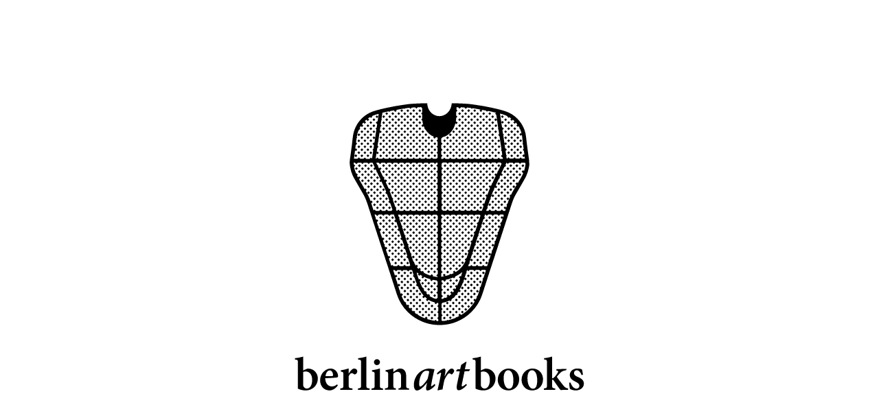

--- FILE ---
content_type: text/html; charset=UTF-8
request_url: https://berlinartbooks.com/
body_size: 18457
content:
<!DOCTYPE html>
<html lang="de">
    <head>
        <meta charset="UTF-8">
        <title>Startseite &#8211; berlinartbooks</title>
        <meta name="viewport" content="width=device-width, initial-scale=1, maximum-scale=1, user-scalable=0"/> <!--320-->

        <meta name='robots' content='index, follow, max-image-preview:large, max-snippet:-1, max-video-preview:-1' />

	<!-- This site is optimized with the Yoast SEO plugin v26.3 - https://yoast.com/wordpress/plugins/seo/ -->
	<title>Startseite &#8211; berlinartbooks</title>
	<meta name="description" content="Künstlerbücher und Editionen aus Berlin." />
	<link rel="canonical" href="https://berlinartbooks.com/" />
	<meta property="og:locale" content="de_DE" />
	<meta property="og:type" content="website" />
	<meta property="og:title" content="berlinartbooks" />
	<meta property="og:description" content="Künstlerbücher und Editionen aus Berlin" />
	<meta property="og:url" content="https://berlinartbooks.com/" />
	<meta property="og:site_name" content="berlinartbooks" />
	<meta property="article:publisher" content="https://www.facebook.com/berlinartbooks/" />
	<meta property="article:modified_time" content="2022-02-10T07:17:06+00:00" />
	<meta property="og:image" content="https://berlinartbooks.com/wp-content/uploads/Oelbild_gruen_01.jpg" />
	<meta name="twitter:card" content="summary_large_image" />
	<script type="application/ld+json" class="yoast-schema-graph">{"@context":"https://schema.org","@graph":[{"@type":"WebPage","@id":"https://berlinartbooks.com/","url":"https://berlinartbooks.com/","name":"Startseite &#8211; berlinartbooks","isPartOf":{"@id":"https://berlinartbooks.com/#website"},"datePublished":"2016-12-02T10:34:08+00:00","dateModified":"2022-02-10T07:17:06+00:00","description":"Künstlerbücher und Editionen aus Berlin.","breadcrumb":{"@id":"https://berlinartbooks.com/#breadcrumb"},"inLanguage":"de","potentialAction":[{"@type":"ReadAction","target":["https://berlinartbooks.com/"]}]},{"@type":"BreadcrumbList","@id":"https://berlinartbooks.com/#breadcrumb","itemListElement":[{"@type":"ListItem","position":1,"name":"Startseite"}]},{"@type":"WebSite","@id":"https://berlinartbooks.com/#website","url":"https://berlinartbooks.com/","name":"berlinartbooks","description":"","potentialAction":[{"@type":"SearchAction","target":{"@type":"EntryPoint","urlTemplate":"https://berlinartbooks.com/?s={search_term_string}"},"query-input":{"@type":"PropertyValueSpecification","valueRequired":true,"valueName":"search_term_string"}}],"inLanguage":"de"}]}</script>
	<!-- / Yoast SEO plugin. -->


<link rel="alternate" title="oEmbed (JSON)" type="application/json+oembed" href="https://berlinartbooks.com/wp-json/oembed/1.0/embed?url=https%3A%2F%2Fberlinartbooks.com%2F" />
<link rel="alternate" title="oEmbed (XML)" type="text/xml+oembed" href="https://berlinartbooks.com/wp-json/oembed/1.0/embed?url=https%3A%2F%2Fberlinartbooks.com%2F&#038;format=xml" />
<style id='wp-img-auto-sizes-contain-inline-css' type='text/css'>
img:is([sizes=auto i],[sizes^="auto," i]){contain-intrinsic-size:3000px 1500px}
/*# sourceURL=wp-img-auto-sizes-contain-inline-css */
</style>
<link rel='stylesheet' id='wp-block-library-css' href='https://berlinartbooks.com/wp-includes/css/dist/block-library/style.min.css?ver=6.9' type='text/css' media='all' />
<link rel='stylesheet' id='wc-blocks-style-css' href='https://berlinartbooks.com/wp-content/plugins/woocommerce/assets/client/blocks/wc-blocks.css?ver=wc-10.3.7' type='text/css' media='all' />
<style id='global-styles-inline-css' type='text/css'>
:root{--wp--preset--aspect-ratio--square: 1;--wp--preset--aspect-ratio--4-3: 4/3;--wp--preset--aspect-ratio--3-4: 3/4;--wp--preset--aspect-ratio--3-2: 3/2;--wp--preset--aspect-ratio--2-3: 2/3;--wp--preset--aspect-ratio--16-9: 16/9;--wp--preset--aspect-ratio--9-16: 9/16;--wp--preset--color--black: #000000;--wp--preset--color--cyan-bluish-gray: #abb8c3;--wp--preset--color--white: #ffffff;--wp--preset--color--pale-pink: #f78da7;--wp--preset--color--vivid-red: #cf2e2e;--wp--preset--color--luminous-vivid-orange: #ff6900;--wp--preset--color--luminous-vivid-amber: #fcb900;--wp--preset--color--light-green-cyan: #7bdcb5;--wp--preset--color--vivid-green-cyan: #00d084;--wp--preset--color--pale-cyan-blue: #8ed1fc;--wp--preset--color--vivid-cyan-blue: #0693e3;--wp--preset--color--vivid-purple: #9b51e0;--wp--preset--gradient--vivid-cyan-blue-to-vivid-purple: linear-gradient(135deg,rgb(6,147,227) 0%,rgb(155,81,224) 100%);--wp--preset--gradient--light-green-cyan-to-vivid-green-cyan: linear-gradient(135deg,rgb(122,220,180) 0%,rgb(0,208,130) 100%);--wp--preset--gradient--luminous-vivid-amber-to-luminous-vivid-orange: linear-gradient(135deg,rgb(252,185,0) 0%,rgb(255,105,0) 100%);--wp--preset--gradient--luminous-vivid-orange-to-vivid-red: linear-gradient(135deg,rgb(255,105,0) 0%,rgb(207,46,46) 100%);--wp--preset--gradient--very-light-gray-to-cyan-bluish-gray: linear-gradient(135deg,rgb(238,238,238) 0%,rgb(169,184,195) 100%);--wp--preset--gradient--cool-to-warm-spectrum: linear-gradient(135deg,rgb(74,234,220) 0%,rgb(151,120,209) 20%,rgb(207,42,186) 40%,rgb(238,44,130) 60%,rgb(251,105,98) 80%,rgb(254,248,76) 100%);--wp--preset--gradient--blush-light-purple: linear-gradient(135deg,rgb(255,206,236) 0%,rgb(152,150,240) 100%);--wp--preset--gradient--blush-bordeaux: linear-gradient(135deg,rgb(254,205,165) 0%,rgb(254,45,45) 50%,rgb(107,0,62) 100%);--wp--preset--gradient--luminous-dusk: linear-gradient(135deg,rgb(255,203,112) 0%,rgb(199,81,192) 50%,rgb(65,88,208) 100%);--wp--preset--gradient--pale-ocean: linear-gradient(135deg,rgb(255,245,203) 0%,rgb(182,227,212) 50%,rgb(51,167,181) 100%);--wp--preset--gradient--electric-grass: linear-gradient(135deg,rgb(202,248,128) 0%,rgb(113,206,126) 100%);--wp--preset--gradient--midnight: linear-gradient(135deg,rgb(2,3,129) 0%,rgb(40,116,252) 100%);--wp--preset--font-size--small: 13px;--wp--preset--font-size--medium: 20px;--wp--preset--font-size--large: 36px;--wp--preset--font-size--x-large: 42px;--wp--preset--spacing--20: 0.44rem;--wp--preset--spacing--30: 0.67rem;--wp--preset--spacing--40: 1rem;--wp--preset--spacing--50: 1.5rem;--wp--preset--spacing--60: 2.25rem;--wp--preset--spacing--70: 3.38rem;--wp--preset--spacing--80: 5.06rem;--wp--preset--shadow--natural: 6px 6px 9px rgba(0, 0, 0, 0.2);--wp--preset--shadow--deep: 12px 12px 50px rgba(0, 0, 0, 0.4);--wp--preset--shadow--sharp: 6px 6px 0px rgba(0, 0, 0, 0.2);--wp--preset--shadow--outlined: 6px 6px 0px -3px rgb(255, 255, 255), 6px 6px rgb(0, 0, 0);--wp--preset--shadow--crisp: 6px 6px 0px rgb(0, 0, 0);}:where(.is-layout-flex){gap: 0.5em;}:where(.is-layout-grid){gap: 0.5em;}body .is-layout-flex{display: flex;}.is-layout-flex{flex-wrap: wrap;align-items: center;}.is-layout-flex > :is(*, div){margin: 0;}body .is-layout-grid{display: grid;}.is-layout-grid > :is(*, div){margin: 0;}:where(.wp-block-columns.is-layout-flex){gap: 2em;}:where(.wp-block-columns.is-layout-grid){gap: 2em;}:where(.wp-block-post-template.is-layout-flex){gap: 1.25em;}:where(.wp-block-post-template.is-layout-grid){gap: 1.25em;}.has-black-color{color: var(--wp--preset--color--black) !important;}.has-cyan-bluish-gray-color{color: var(--wp--preset--color--cyan-bluish-gray) !important;}.has-white-color{color: var(--wp--preset--color--white) !important;}.has-pale-pink-color{color: var(--wp--preset--color--pale-pink) !important;}.has-vivid-red-color{color: var(--wp--preset--color--vivid-red) !important;}.has-luminous-vivid-orange-color{color: var(--wp--preset--color--luminous-vivid-orange) !important;}.has-luminous-vivid-amber-color{color: var(--wp--preset--color--luminous-vivid-amber) !important;}.has-light-green-cyan-color{color: var(--wp--preset--color--light-green-cyan) !important;}.has-vivid-green-cyan-color{color: var(--wp--preset--color--vivid-green-cyan) !important;}.has-pale-cyan-blue-color{color: var(--wp--preset--color--pale-cyan-blue) !important;}.has-vivid-cyan-blue-color{color: var(--wp--preset--color--vivid-cyan-blue) !important;}.has-vivid-purple-color{color: var(--wp--preset--color--vivid-purple) !important;}.has-black-background-color{background-color: var(--wp--preset--color--black) !important;}.has-cyan-bluish-gray-background-color{background-color: var(--wp--preset--color--cyan-bluish-gray) !important;}.has-white-background-color{background-color: var(--wp--preset--color--white) !important;}.has-pale-pink-background-color{background-color: var(--wp--preset--color--pale-pink) !important;}.has-vivid-red-background-color{background-color: var(--wp--preset--color--vivid-red) !important;}.has-luminous-vivid-orange-background-color{background-color: var(--wp--preset--color--luminous-vivid-orange) !important;}.has-luminous-vivid-amber-background-color{background-color: var(--wp--preset--color--luminous-vivid-amber) !important;}.has-light-green-cyan-background-color{background-color: var(--wp--preset--color--light-green-cyan) !important;}.has-vivid-green-cyan-background-color{background-color: var(--wp--preset--color--vivid-green-cyan) !important;}.has-pale-cyan-blue-background-color{background-color: var(--wp--preset--color--pale-cyan-blue) !important;}.has-vivid-cyan-blue-background-color{background-color: var(--wp--preset--color--vivid-cyan-blue) !important;}.has-vivid-purple-background-color{background-color: var(--wp--preset--color--vivid-purple) !important;}.has-black-border-color{border-color: var(--wp--preset--color--black) !important;}.has-cyan-bluish-gray-border-color{border-color: var(--wp--preset--color--cyan-bluish-gray) !important;}.has-white-border-color{border-color: var(--wp--preset--color--white) !important;}.has-pale-pink-border-color{border-color: var(--wp--preset--color--pale-pink) !important;}.has-vivid-red-border-color{border-color: var(--wp--preset--color--vivid-red) !important;}.has-luminous-vivid-orange-border-color{border-color: var(--wp--preset--color--luminous-vivid-orange) !important;}.has-luminous-vivid-amber-border-color{border-color: var(--wp--preset--color--luminous-vivid-amber) !important;}.has-light-green-cyan-border-color{border-color: var(--wp--preset--color--light-green-cyan) !important;}.has-vivid-green-cyan-border-color{border-color: var(--wp--preset--color--vivid-green-cyan) !important;}.has-pale-cyan-blue-border-color{border-color: var(--wp--preset--color--pale-cyan-blue) !important;}.has-vivid-cyan-blue-border-color{border-color: var(--wp--preset--color--vivid-cyan-blue) !important;}.has-vivid-purple-border-color{border-color: var(--wp--preset--color--vivid-purple) !important;}.has-vivid-cyan-blue-to-vivid-purple-gradient-background{background: var(--wp--preset--gradient--vivid-cyan-blue-to-vivid-purple) !important;}.has-light-green-cyan-to-vivid-green-cyan-gradient-background{background: var(--wp--preset--gradient--light-green-cyan-to-vivid-green-cyan) !important;}.has-luminous-vivid-amber-to-luminous-vivid-orange-gradient-background{background: var(--wp--preset--gradient--luminous-vivid-amber-to-luminous-vivid-orange) !important;}.has-luminous-vivid-orange-to-vivid-red-gradient-background{background: var(--wp--preset--gradient--luminous-vivid-orange-to-vivid-red) !important;}.has-very-light-gray-to-cyan-bluish-gray-gradient-background{background: var(--wp--preset--gradient--very-light-gray-to-cyan-bluish-gray) !important;}.has-cool-to-warm-spectrum-gradient-background{background: var(--wp--preset--gradient--cool-to-warm-spectrum) !important;}.has-blush-light-purple-gradient-background{background: var(--wp--preset--gradient--blush-light-purple) !important;}.has-blush-bordeaux-gradient-background{background: var(--wp--preset--gradient--blush-bordeaux) !important;}.has-luminous-dusk-gradient-background{background: var(--wp--preset--gradient--luminous-dusk) !important;}.has-pale-ocean-gradient-background{background: var(--wp--preset--gradient--pale-ocean) !important;}.has-electric-grass-gradient-background{background: var(--wp--preset--gradient--electric-grass) !important;}.has-midnight-gradient-background{background: var(--wp--preset--gradient--midnight) !important;}.has-small-font-size{font-size: var(--wp--preset--font-size--small) !important;}.has-medium-font-size{font-size: var(--wp--preset--font-size--medium) !important;}.has-large-font-size{font-size: var(--wp--preset--font-size--large) !important;}.has-x-large-font-size{font-size: var(--wp--preset--font-size--x-large) !important;}
/*# sourceURL=global-styles-inline-css */
</style>

<style id='classic-theme-styles-inline-css' type='text/css'>
/*! This file is auto-generated */
.wp-block-button__link{color:#fff;background-color:#32373c;border-radius:9999px;box-shadow:none;text-decoration:none;padding:calc(.667em + 2px) calc(1.333em + 2px);font-size:1.125em}.wp-block-file__button{background:#32373c;color:#fff;text-decoration:none}
/*# sourceURL=/wp-includes/css/classic-themes.min.css */
</style>
<style id='woocommerce-inline-inline-css' type='text/css'>
.woocommerce form .form-row .required { visibility: visible; }
/*# sourceURL=woocommerce-inline-inline-css */
</style>
<link rel='stylesheet' id='brands-styles-css' href='https://berlinartbooks.com/wp-content/plugins/woocommerce/assets/css/brands.css?ver=10.3.7' type='text/css' media='all' />
<link rel='stylesheet' id='bab-style-css' href='https://berlinartbooks.com/wp-content/themes/bab17/style.css?ver=6.9' type='text/css' media='all' />
<script type="text/javascript" src="https://berlinartbooks.com/wp-includes/js/jquery/jquery.min.js?ver=3.7.1" id="jquery-core-js"></script>
<script type="text/javascript" src="https://berlinartbooks.com/wp-includes/js/jquery/jquery-migrate.min.js?ver=3.4.1" id="jquery-migrate-js"></script>
<script type="text/javascript" src="https://berlinartbooks.com/wp-content/plugins/woocommerce/assets/js/jquery-blockui/jquery.blockUI.min.js?ver=2.7.0-wc.10.3.7" id="wc-jquery-blockui-js" defer="defer" data-wp-strategy="defer"></script>
<script type="text/javascript" id="wc-add-to-cart-js-extra">
/* <![CDATA[ */
var wc_add_to_cart_params = {"ajax_url":"/wp-admin/admin-ajax.php","wc_ajax_url":"/?wc-ajax=%%endpoint%%","i18n_view_cart":"Warenkorb anzeigen","cart_url":"https://berlinartbooks.com/warenkorb/","is_cart":"","cart_redirect_after_add":"no"};
//# sourceURL=wc-add-to-cart-js-extra
/* ]]> */
</script>
<script type="text/javascript" src="https://berlinartbooks.com/wp-content/plugins/woocommerce/assets/js/frontend/add-to-cart.min.js?ver=10.3.7" id="wc-add-to-cart-js" defer="defer" data-wp-strategy="defer"></script>
<script type="text/javascript" src="https://berlinartbooks.com/wp-content/plugins/woocommerce/assets/js/js-cookie/js.cookie.min.js?ver=2.1.4-wc.10.3.7" id="wc-js-cookie-js" defer="defer" data-wp-strategy="defer"></script>
<script type="text/javascript" id="woocommerce-js-extra">
/* <![CDATA[ */
var woocommerce_params = {"ajax_url":"/wp-admin/admin-ajax.php","wc_ajax_url":"/?wc-ajax=%%endpoint%%","i18n_password_show":"Passwort anzeigen","i18n_password_hide":"Passwort ausblenden"};
//# sourceURL=woocommerce-js-extra
/* ]]> */
</script>
<script type="text/javascript" src="https://berlinartbooks.com/wp-content/plugins/woocommerce/assets/js/frontend/woocommerce.min.js?ver=10.3.7" id="woocommerce-js" defer="defer" data-wp-strategy="defer"></script>
<script type="text/javascript" src="https://berlinartbooks.com/wp-content/themes/bab17/js/main.min.js?ver=6.9" id="bab-script-js"></script>
<link rel="https://api.w.org/" href="https://berlinartbooks.com/wp-json/" /><link rel="alternate" title="JSON" type="application/json" href="https://berlinartbooks.com/wp-json/wp/v2/pages/174" /><link rel="EditURI" type="application/rsd+xml" title="RSD" href="https://berlinartbooks.com/xmlrpc.php?rsd" />
<meta name="generator" content="WordPress 6.9" />
<meta name="generator" content="WooCommerce 10.3.7" />
<link rel='shortlink' href='https://berlinartbooks.com/' />
	<noscript><style>.woocommerce-product-gallery{ opacity: 1 !important; }</style></noscript>
	<link rel="icon" href="https://berlinartbooks.com/wp-content/uploads/cropped-bab_favicon-32x32.jpg" sizes="32x32" />
<link rel="icon" href="https://berlinartbooks.com/wp-content/uploads/cropped-bab_favicon-192x192.jpg" sizes="192x192" />
<link rel="apple-touch-icon" href="https://berlinartbooks.com/wp-content/uploads/cropped-bab_favicon-180x180.jpg" />
<meta name="msapplication-TileImage" content="https://berlinartbooks.com/wp-content/uploads/cropped-bab_favicon-270x270.jpg" />
		<style type="text/css" id="wp-custom-css">
			.info-box {
	border: none;
}		</style>
		    </head>
    <body>


        
        <a href="/produkte" class="page">
            
            
            <div class="page__background page__background--no-overlay">
                            </div>
            
            <div class="splashpage startseite">
                <div class="table">
                    <div class="table-cell">
                        <style>
                            .logo{color:black}
                        </style>
                        
                        <svg class="logo svg"
                        viewBox="0 0 392 390" 
                        xmlns="http://www.w3.org/2000/svg" 
                        fill-rule="evenodd" 
                        clip-rule="evenodd" 
                        stroke-linejoin="round" 
                        stroke-miterlimit="1.414"><path d="M189.567 375.731c-1.559 1.559-3.703 3.118-4.287 3.118-.39 0-.487-.585-.098-2.533 1.267-7.503 2.923-14.908 4.19-19.682l-.292-.292c-.975 0-1.949-.195-3.216-.39a18.245 18.245 0 0 0-3.897-.39c-4.774 0-9.743 2.631-12.764 5.262-4.189 3.702-7.112 10.23-7.112 16.271 0 4.969 1.949 7.405 4.092 7.405 2.046 0 4.482-1.462 6.431-3.02 2.046-1.754 4.579-4.19 6.82-7.308h.097l-.877 4.19c-1.071 5.261.195 6.138 1.559 6.138 1.949 0 6.431-2.338 10.328-7.015l-.974-1.754zM15.845 357.998v-18.317c-3.118.974-7.698 1.851-10.815 2.143v1.754c3.702.293 3.897.78 3.897 4.482v34.102c3.897 1.656 7.112 2.241 10.328 2.241 8.866 0 15.979-6.626 15.979-15.785 0-7.112-5.457-13.056-12.667-13.056-1.071 0-1.948.293-3.507.975l-3.215 1.461zm234.812 0v-18.317c-3.118.974-7.697 1.851-10.815 2.143v1.754c3.703.293 3.897.78 3.897 4.482v34.102c3.898 1.656 7.113 2.241 10.328 2.241 8.867 0 15.979-6.626 15.979-15.785 0-7.112-5.456-13.056-12.666-13.056-1.072 0-1.949.293-3.508.975l-3.215 1.461zM60.761 376.316c-2.144 1.948-4.579 2.825-7.015 2.825-4.385 0-8.574-3.41-8.769-10.815 6.528-.292 14.225-.779 15.297-.974 1.266-.195 1.656-.974 1.656-2.144 0-4.969-4.287-9.743-9.841-9.743-3.312 0-6.722 1.656-9.45 4.482-2.631 2.631-4.385 6.528-4.385 11.107 0 7.21 4.579 13.349 12.569 13.349 2.338 0 7.015-1.267 10.815-6.528l-.877-1.559zm226.628-20.851c-6.43 0-14.42 4.872-14.42 15.102 0 6.82 4.872 13.836 14.225 13.836 6.821 0 14.128-4.97 14.128-14.908 0-7.599-5.554-14.03-13.933-14.03zm98.212 8.087c-.195-1.364-.877-5.554-1.461-7.015-1.364-.585-3.021-1.072-5.846-1.072-6.333 0-10.133 3.897-10.133 8.574 0 5.164 4.774 7.502 7.892 8.964 3.507 1.754 4.774 3.215 4.774 5.359 0 2.143-1.656 3.702-3.8 3.702-3.702 0-6.625-4.092-7.892-8.087l-1.754.195c0 2.728.585 7.113.975 8.087 1.169.974 4.384 2.144 7.599 2.144 5.164 0 10.815-3.021 10.815-8.964 0-4.677-3.312-6.821-8.184-8.964-3.02-1.267-4.872-2.826-4.872-4.969 0-2.144 1.559-3.703 3.508-3.703 3.02 0 5.067 2.534 6.528 6.334l1.851-.585zm-182.588 2.046c3.02-5.749 6.43-10.133 9.061-10.133 1.072 0 2.241.682 2.825 1.656.682.975.585 2.241-.195 3.411-.682 1.071-1.266 1.851-1.948 2.338-.487.487-1.072.487-1.462.097-.779-.779-1.559-1.169-2.338-1.169-.682 0-1.462.292-2.728 2.144-1.559 2.143-3.215 5.066-3.897 7.21-.78 3.605-1.754 8.281-2.339 11.984-1.948.195-4.482.682-6.138 1.267l-.39-.585c1.559-6.528 3.021-13.446 4.287-20.071.39-2.046.293-2.826-.097-2.826-.585 0-2.728 1.267-4.092 2.534l-1.072-1.559c3.507-3.703 7.502-6.334 9.646-6.334 1.851 0 2.241 2.241 1.169 7.211l-.585 2.825h.293zm115.847-10.133c-6.528 0-14.42 4.872-14.42 15.102 0 6.82 4.969 13.836 14.225 13.836 6.82 0 14.128-4.97 14.128-14.908 0-7.599-5.554-14.03-13.933-14.03zm-95.581.974l1.364-5.748 6.333-4.287.682.487-2.144 9.548h7.015l-1.461 2.436-5.943.292-3.411 16.272c-.682 2.923-.292 3.702.293 3.702.877 0 3.702-1.948 5.261-3.41l.974 1.462c-2.241 2.923-7.599 7.015-11.01 7.015-2.046 0-3.312-2.046-1.948-8.574l3.507-16.467h-4.579l-.292-.584 1.656-2.144h3.703zm142.641 27.184v-1.851c-2.241-.292-3.508-.974-5.651-3.215-1.949-2.339-7.795-9.744-9.256-12.179 2.143-2.631 3.118-3.703 4.774-5.359 1.949-1.949 3.897-2.728 7.892-3.41v-1.754l-13.251.487v1.851c2.631.292 2.826.974 1.949 2.533-.877 1.462-2.534 3.898-3.898 5.457-.974.974-2.046 1.948-3.702 2.338v-28.84c-3.605 1.072-7.697 1.851-10.62 2.143v1.657c3.507.39 3.897.779 3.897 4.384v29.133c0 4.092-.292 4.287-4.189 4.774v1.851h15.102v-1.851c-3.703-.39-4.19-.682-4.19-4.774v-6.723c.292-.098.487-.098.585-.098.487 0 .974.293 1.656 1.267 3.02 4.384 6.625 9.743 8.866 12.374l10.036-.195zm-248.746-6.918c0 4.287.293 4.677 4.19 5.067v1.949h-15.102v-1.852c3.702-.487 4.092-.682 4.092-5.066v-12.569c0-3.995-.39-4.287-3.605-4.774v-1.754c3.508-.487 7.21-1.267 10.425-2.338v21.337zm-13.543 6.918v-1.851c-3.897-.39-4.287-.682-4.287-4.872v-37.219c-3.02.877-7.307 1.851-10.815 2.143v1.754c3.605.39 3.898.585 3.898 4.482v28.84c0 4.092-.39 4.385-4.19 4.872v1.851h15.394zM76.155 362.09c2.144-3.702 4.677-6.625 7.21-6.625 2.339 0 3.995 1.656 3.995 3.605 0 1.851-1.169 3.41-2.631 3.995-.876.292-1.461.195-1.851-.195-1.072-.877-1.851-1.267-2.825-1.267-1.364 0-2.923 1.267-4.093 4.092v11.498c0 3.897.293 4.189 5.067 4.579v1.851H64.951v-1.851c3.507-.39 4.092-.682 4.092-4.579v-13.349c0-3.507-.293-3.8-3.508-4.384v-1.657a57.622 57.622 0 0 0 10.425-2.435v6.722h.195zm58.85-2.046a268.06 268.06 0 0 1 3.994-2.728c1.754-1.266 3.118-1.851 4.969-1.851 4.969 0 7.99 3.605 7.99 9.743v11.887c0 4.092.39 4.287 3.8 4.677v1.754h-13.933v-1.852c3.02-.292 3.41-.682 3.41-5.066v-10.425c0-4.482-1.949-6.333-4.774-6.333-1.949 0-3.8.974-5.456 2.338v14.907c0 3.995.389 4.19 3.312 4.579v1.852h-14.42v-1.852c3.995-.487 4.287-.682 4.287-4.774v-12.861c0-3.897-.292-4.092-3.507-4.677v-1.656c3.312-.487 6.917-1.364 10.328-2.436v4.774zm151.605-2.338c4.482 0 7.015 5.261 7.015 13.446 0 8.964-2.728 11.01-5.651 11.01-4.385 0-7.21-5.944-7.21-13.738-.098-7.113 2.728-10.718 5.846-10.718zm31.47 0c4.482 0 7.016 5.261 7.016 13.446 0 8.964-2.728 11.01-5.651 11.01-4.385 0-7.21-5.944-7.21-13.738-.098-7.113 2.728-10.718 5.845-10.718zm-67.423 2.338c.974-.389 2.144-.682 3.41-.682 4.385 0 8.477 3.411 8.477 11.108 0 7.502-3.118 11.497-7.21 11.497-2.436-.098-3.995-2.046-4.385-3.118-.194-.585-.292-1.267-.292-2.144v-16.661zm-234.812 0c.974-.389 2.143-.682 3.41-.682 4.384 0 8.476 3.411 8.476 11.108 0 7.502-3.117 11.497-7.21 11.497-2.435-.098-3.994-2.046-4.384-3.118-.195-.585-.292-1.267-.292-2.144v-16.661zm154.723 19.292c-.877 0-1.462-1.072-1.462-3.702 0-5.651 2.144-13.251 6.236-16.174.877-.682 1.948-1.072 3.312-1.072 1.364 0 3.021.39 3.8.877-.292 1.949-1.364 6.918-2.143 9.743-1.462 3.021-7.503 10.328-9.743 10.328zM50.92 357.901c2.728 0 4.385 3.118 4.385 6.333-.098.974-.39 1.169-1.462 1.169-2.825.098-5.651.195-8.476.195.584-4.872 2.923-7.697 5.553-7.697zm62.357-6.918c2.339 0 4.092-1.851 4.092-3.897 0-2.241-1.753-3.995-3.994-3.995-2.144 0-3.995 1.754-3.995 3.995 0 2.143 1.851 3.897 3.897 3.897zm201.101-270.57c-.097-1.169-.292-2.533-.39-3.215-.097-.488-1.656-11.79-2.436-17.928-.487-3.8-.876-7.6-1.364-11.4-2.143-15.004-12.666-27.573-26.988-32.347-6.236-2.046-12.667-3.508-19.097-4.872-6.723-1.461-13.446-2.728-20.266-3.605-3.605-.487-6.333-.974-10.036-1.267-3.897-.292-5.943-.389-10.035-.584C219.868 5 212.269 5 212.074 5c0 1.072-.098 2.241-.39 3.215-1.559 7.795-7.989 13.738-15.784 13.738-7.892 0-14.42-6.041-15.784-13.933a15.11 15.11 0 0 1-.292-3.02c-.195 0-7.795 0-11.692.195-4.19.195-6.139.292-10.036.584-3.702.293-6.43.78-10.035 1.267-6.821.974-13.544 2.144-20.266 3.605-6.431 1.364-12.861 2.826-19.097 4.872-14.323 4.774-24.845 17.44-26.989 32.347-.585 3.8-.974 7.6-1.364 11.4-.78 6.138-2.338 17.538-2.436 17.928-.097.682-.292 2.046-.39 3.215-.097 1.169-.194 3.995 0 5.651.195 1.754.293 2.241.585 3.897a42.86 42.86 0 0 0 5.261 14.42c3.995 6.918 7.892 13.933 11.985 20.851 2.338 4.092 3.994 8.379 5.456 12.764 5.261 16.173 10.523 32.347 15.784 48.618 4.384 13.446 8.866 26.989 13.251 40.435 3.312 10.133 6.528 20.363 9.84 30.496 2.923 8.964 7.795 16.759 14.518 23.384 5.554 5.456 11.984 9.646 19.292 12.666 4.189 1.657 8.379 2.923 12.861 3.605 1.656.293 3.312.39 4.969.585.195 0 3.41.195 4.774.195 1.364 0 4.579-.195 4.774-.195l4.969-.585c4.385-.682 8.672-1.851 12.861-3.605a58.686 58.686 0 0 0 19.292-12.666c6.723-6.625 11.594-14.42 14.517-23.384 3.313-10.133 6.528-20.363 9.841-30.496 4.384-13.446 8.866-26.989 13.251-40.435l15.784-48.521c1.461-4.482 3.02-8.769 5.456-12.764 4.092-6.917 7.99-13.835 11.984-20.85 2.534-4.482 4.287-9.354 5.262-14.42.292-1.657.389-2.144.584-3.898-.097-1.753-.195-4.579-.292-5.748zM200.09 292.621c-.098 0-.293 0-.39.097l-.974-.974v-5.359l1.461-1.461-1.461-1.462v-5.164l1.461-1.461-1.461-1.462v-5.456l1.461-1.461c3.215-.39 6.138-1.462 8.964-2.923l1.169 1.169 1.851-1.851-.584-.585c.877-.584 1.753-1.461 2.533-2.241l.39.39 1.851-1.851-.292-.293c.584-.584 1.169-1.364 1.753-2.046l.487.487 1.852-1.851-.682-.682c.584-.877 1.266-1.559 1.851-2.436l.974.975 1.851-1.851-1.558-1.559a65.297 65.297 0 0 0 4.287-9.159l1.169-1.169-.487-.487c.389-1.072.779-2.144 1.071-3.216l1.559 1.559 1.851-1.851-1.851-1.851-1.266 1.266c.682-2.143 1.364-4.287 2.046-6.333l1.071-1.071-.584-.585c.195-.78.487-1.559.682-2.338.097-.293.195-.682.292-.975l1.754 1.754 1.754-1.754h4.482l1.753 1.754 1.754-1.754h4.482l1.754 1.754 1.754-1.754h4.482l.877.877c-1.072 3.215-2.047 6.333-3.118 9.549l-1.462 1.461.78.779c-.195.683-.39 1.365-.682 1.949-.78 2.533-1.657 5.067-2.436 7.6l-1.657 1.656.78.877c-.682 2.046-1.364 4.092-1.949 6.138-.292 1.072-.779 1.949-1.169 3.021l-1.656 1.656.682.682c-.487 1.072-1.072 2.046-1.559 3.021l-1.267-1.267-1.851 1.851 1.851 1.851c-2.241 3.8-5.066 7.308-8.282 10.523-2.923 2.923-6.235 5.261-9.743 7.405l-1.851-1.851-1.851 1.851 1.266 1.267c-1.071.584-2.143 1.169-3.312 1.753l-.488-.487-1.461 1.462c-.097 0-.097.097-.195.097-3.118 1.267-6.333 2.144-9.548 2.826l-.682-.682-1.072 1.071c-.097 0-.292.098-.39.098-.974.097-1.948.292-2.923.39-.682-.098-1.364 0-1.948.097zm-5.749.097v-2.435l-1.364-1.364 1.364-1.364v-5.262l-1.364-1.461 1.364-1.364v-5.164l-1.364-1.364 1.364-1.364v-2.631c-.487-.098-.877-.195-1.364-.292l-1.851 1.851-1.851-1.851.584-.585c-2.923-.682-5.748-1.656-8.282-3.313l-1.753 1.754-1.852-1.851 1.559-1.559c-.974-.779-1.851-1.462-2.728-2.338l-1.754 1.753-1.851-1.851 1.754-1.754c-1.364-1.559-2.728-3.215-3.897-5.164-.487-.779-.877-1.656-1.364-2.533l-1.657-1.656.487-.487c-.487-.877-.974-1.754-1.364-2.631l-.487.487-1.851-1.851 1.267-1.267c-1.267-3.02-2.339-6.041-3.313-8.963l-.195.194-1.851-1.851 1.072-1.072a226.514 226.514 0 0 0-1.754-5.846c-.098-.292-.195-.682-.292-.974h-3.313l-1.851 1.851-1.852-1.851h-4.287l-1.851 1.851-1.851-1.851h-4.287l-1.851 1.851-1.852-1.851h-2.046c0 .098.098.195.098.292.292 1.072.682 2.046.974 3.118l.585.585-.293.292c.39 1.072.682 2.144 1.072 3.215l1.364-1.364 1.851 1.852-1.851 1.851-.974-.975c.584 1.949 1.267 3.898 1.851 5.749.037.073.059.146.079.219l.037.146c.02.073.042.147.079.22l.682.682-.39.389c.39 1.072.682 2.144 1.072 3.216l1.462-1.462 1.851 1.851-1.851 1.852-1.17-1.17c.682 2.144 1.364 4.19 2.046 6.334l.877.876-.487.488c.292.779.487 1.656.78 2.435.097.293.292.682.389.975l1.072-1.072 1.851 1.851-1.851 1.851-.097-.097a50.876 50.876 0 0 0 3.994 7.989l.39-.389 1.949 1.656-.682.682c.584.877 1.071 1.754 1.754 2.533l1.071-1.071 1.852 1.851-1.17 1.169c.682.779 1.364 1.559 2.046 2.241l1.267-1.267 1.851 1.852-1.266 1.266c.682.682 1.559 1.267 2.338 1.949l.974-.975 1.852 1.852-.78.779c.78.682 1.462 1.364 2.338 1.949l.585-.585 1.754 1.851c2.338 1.462 4.774 2.826 8.087 3.995.292.098.682.195.974.292l-.39-.389 1.852-1.851 1.851 1.851-1.072 1.071c1.072.39 2.144.78 3.215 1.072l.39-.389.585.584c1.461.39 2.923.78 4.384.974.487.098 1.072.098 1.656.195l1.267-1.266 1.656 1.656h.195c.293 0 .585 0 .78.097h.974zm-8.379-5.748l-1.851 1.851 1.851 1.851 1.851-1.851-1.851-1.851zm16.466-.097l-1.851 1.851 1.851 1.851 1.851-1.851-1.851-1.851zm7.892-.39l-1.851 1.851 1.851 1.851 1.851-1.851-1.851-1.851zm-28.255-3.508l-1.852 1.851 1.852 1.852 1.851-1.852-1.851-1.851zm-7.99 0l-1.851 1.851 1.851 1.852 1.851-1.852-1.851-1.851zm15.882 0l-1.852 1.851 1.852 1.852 1.851-1.852-1.851-1.851zm24.26-.097l-1.851 1.851 1.851 1.851 1.852-1.851-1.852-1.851zm-7.892 0l-1.851 1.851 1.851 1.851 1.852-1.851-1.852-1.851zm-20.266-.195l1.852-1.851-1.852-1.852-1.851 1.852 1.851 1.851zm24.261-3.703l-1.851 1.852 1.851 1.851 1.851-1.851-1.851-1.852zm7.892 0l-1.851 1.852 1.851 1.851 1.851-1.851-1.851-1.852zm-15.881 0l-1.852 1.852 1.852 1.851 1.851-1.851-1.851-1.852zm-24.261 0l-1.851 1.852 1.851 1.851 1.851-1.851-1.851-1.852zm-7.99 0l-1.851 1.852 1.851 1.851 1.852-1.851-1.852-1.852zm56.122 0l-1.852 1.852 1.852 1.851 1.851-1.851-1.851-1.852zm4.481-3.507l-1.851 1.851 1.851 1.851 1.852-1.851-1.852-1.851zm-50.47 1.364l1.852 1.851 1.851-1.851-1.851-1.851-1.852 1.851zm9.744-1.851l-1.754 1.851 1.851 1.851 1.851-1.851-1.948-1.851zm32.25 0l-1.851 1.851 1.851 1.851 1.851-1.851-1.851-1.851zm-15.882 0l-1.851 1.851 1.851 1.851 1.852-1.851-1.852-1.851zm7.892 0l-1.851 1.851 1.851 1.851 1.852-1.851-1.852-1.851zm-48.034 3.702l1.851-1.851-1.851-1.851-1.851 1.851 1.851 1.851zm7.892-3.702l-1.851 1.851 1.851 1.851 1.851-1.851-1.851-1.851zm60.408-3.41l-1.851 1.851 1.851 1.851 1.852-1.851-1.852-1.851zm-8.281-.585l-1.852 1.851 2.241 2.241 1.851-1.851-.389-.39-1.462-1.461-.389-.39zm-56.122.097l-1.851 1.852 1.851 1.851 1.852-1.851-1.852-1.852zm7.99 0l-1.851 1.852 1.851 1.851 1.851-1.851-1.851-1.852zm40.142 3.605l1.851-1.851-1.851-1.851-1.851 1.851 1.851 1.851zm-32.153 0l1.852-1.851-1.852-1.851-1.851 1.851 1.851 1.851zm-23.871 0l1.852-1.851-1.852-1.851-1.851 1.851 1.851 1.851zm40.143-3.702l-1.852 1.851 1.852 1.851 1.851-1.851-1.851-1.851zm7.989 0l-1.851 1.851 1.851 1.851 1.851-1.851-1.851-1.851zm20.169-3.605l-1.852 1.851 1.852 1.851 1.851-1.851-1.851-1.851zm7.989 0l-1.851 1.851 1.851 1.851 1.851-1.851-1.851-1.851zm-80.284-.292l-1.852 1.851 1.852 1.851 1.851-1.851-1.851-1.851zm7.989 0l-1.851 1.851 1.851 1.851 1.851-1.851-1.851-1.851zm15.882 0l-1.852 1.851 1.852 1.851 1.851-1.851-1.851-1.851zm32.152 3.605l1.852-1.852-1.852-1.851-1.851 1.851 1.851 1.852zm-40.142 0l1.851-1.852-1.851-1.851-1.851 1.851 1.851 1.852zm48.132-3.703l-1.851 1.851 1.851 1.852 1.851-1.852-1.851-1.851zm-15.882 0l-1.851 1.851 1.851 1.852 1.852-1.852-1.852-1.851zm-52.126-3.897l-1.851 1.851 1.851 1.851 1.851-1.851-1.851-1.851zm15.881 0l-1.851 1.851 1.851 1.851 1.852-1.851-1.852-1.851zm-7.892 3.605l1.852-1.851-1.852-1.851-1.851 1.851 1.851 1.851zm56.024 0l1.851-1.851-1.851-1.851-1.851 1.851 1.851 1.851zm7.99 0l1.851-1.851-1.851-1.851-1.852 1.851 1.852 1.851zm7.892 0l1.851-1.851-1.851-1.851-1.852 1.851 1.852 1.851zm-35.368-3.118v-2.046l1.851-1.851-1.851-1.851v-4.677l1.851-1.851-1.851-1.852v-4.676l1.851-1.852-1.851-1.851v-2.046a76.287 76.287 0 0 1 2.338-.292l-.195.195 1.851 1.851 1.852-1.851-.683-.682a48.086 48.086 0 0 0 8.867-2.534c.39-.194.682-.389 1.072-.487l1.169 1.169 1.851-1.851-.487-.487c3.702-1.754 7.015-3.702 9.841-6.138-.195.584-.39 1.266-.585 1.948l-.585.585.293.292c-.293 1.072-.682 2.144-1.072 3.216l-.877-.877-1.851 1.851 1.754 1.754a125.602 125.602 0 0 1-2.144 5.456l-.39.39.098.097c-.487 1.169-.975 2.339-1.559 3.41l-1.072-1.071-1.851 1.851 1.656 1.656c-.39.78-.779 1.559-1.169 2.241l-.097.097-1.462-1.461-1.851 1.851 1.754 1.754c-.488.682-.975 1.461-1.559 2.046l-1.657-1.656-1.851 1.851 1.657 1.656a35.086 35.086 0 0 1-2.826 2.534l-1.754-1.754-1.851 1.851 1.267 1.267c-.975.584-1.949 1.169-3.021 1.559l-.779-.78-1.267 1.267a8.017 8.017 0 0 1-2.825.779zm-28.938-23.091l1.656-1.657-1.851-1.851-.877.877c-1.071-2.923-2.046-5.846-2.825-8.672l.487-.487c.682.585 1.364.975 2.046 1.462l-.974.974 1.851 1.851 1.267-1.364c.974.585 1.948 1.169 2.923 1.657l-1.462 1.461 1.851 1.851 1.851-1.851-.779-.779c1.267.584 2.533 1.364 3.897 1.851 1.949.682 3.8 1.266 5.554 1.754l-.78.779 1.852 1.851 1.851-1.851-.098-.097c1.852.389 3.411.584 4.775.779l1.559 1.559v4.287l-1.852 1.851 1.852 1.852v4.676l-1.852 1.851 1.852 1.852v4.676l-1.754 1.754c-1.657-.195-3.215-.584-4.677-1.266l-1.169-1.17-.39.39a23.186 23.186 0 0 1-2.923-1.754l.78-.779-1.852-1.851-.974.974c-.779-.682-1.461-1.267-2.241-2.143l.974-.975-1.851-1.851-.682.682c-.584-.779-1.266-1.559-1.851-2.436l.779-.779-1.851-1.851-.292.292c-1.267-2.631-2.631-5.456-3.8-8.379zm-3.605 22.312l1.851-1.852-1.851-1.851-1.851 1.851 1.851 1.852zm-7.989-3.703l-1.852 1.851 1.852 1.852 1.851-1.852-1.851-1.851zm-7.99 0l-1.851 1.851 1.851 1.852 1.851-1.852-1.851-1.851zm72.003 3.605l1.851-1.851-1.851-1.851-1.851 1.851 1.851 1.851zm15.881 0l1.852-1.851-1.852-1.851-1.851 1.851 1.851 1.851zm-7.989 0l1.851-1.851-1.851-1.851-1.851 1.851 1.851 1.851zm-40.532-5.456l-1.851 1.851 1.851 1.851 1.851-1.851-1.851-1.851zm50.665-.292l1.851 1.851 1.851-1.851-1.851-1.852-1.851 1.852zm-78.044 1.851l1.852-1.851-1.852-1.852-1.851 1.852 1.851 1.851zm7.892-3.703l-1.851 1.852 1.851 1.851 1.852-1.851-1.852-1.852zm-15.881 0l-1.851 1.852 1.851 1.851 1.851-1.851-1.851-1.852zm72.003 0l-1.852 1.852 1.852 1.851 1.851-1.851-1.851-1.852zm7.892 3.605l1.851-1.851-1.851-1.851-1.852 1.851 1.852 1.851zm-31.374-5.163l-1.851 1.851 1.851 1.851 1.852-1.851-1.852-1.851zm-17.148-.682l-1.851 1.851 1.851 1.851 1.851-1.851-1.851-1.851zm60.506-1.365l-1.851 1.852 1.851 1.851 1.851-1.851-1.851-1.852zm-95.874-.292l-1.851 1.851 1.851 1.852 1.851-1.852-1.851-1.851zm7.99 3.605l1.851-1.851-1.851-1.851-1.852 1.851 1.852 1.851zm7.989 0l1.851-1.851-1.851-1.851-1.851 1.851 1.851 1.851zm71.905-.097l1.852-1.851-1.852-1.852-1.851 1.852 1.851 1.851zm-7.989 0l1.851-1.851-1.851-1.852-1.851 1.852 1.851 1.851zm-22.994-5.164l-1.851 1.851 1.851 1.851 1.851-1.851-1.851-1.851zm-25.43-.585l-1.851 1.851 1.851 1.852 1.851-1.852-1.851-1.851zm7.892 0l-1.851 1.851 1.851 1.852 1.851-1.852-1.851-1.851zm-27.379 1.851l1.852-1.851-1.852-1.851-1.851 1.851 1.851 1.851zm64.014 0l1.851-1.851-1.851-1.851-1.852 1.851 1.852 1.851zm15.881 0l1.851-1.851-1.851-1.851-1.851 1.851 1.851 1.851zm-87.884 0l1.851-1.851-1.851-1.851-1.851 1.851 1.851 1.851zm-7.892 0l1.851-1.851-1.851-1.851-1.851 1.851 1.851 1.851zm87.787-3.702l-1.852 1.851 1.852 1.851 1.851-1.851-1.851-1.851zm-23.092-1.559l-1.851 1.851 1.851 1.852 1.851-1.852-1.851-1.851zm-8.282-.292l-1.851 1.851 1.851 1.851 1.852-1.851-1.852-1.851zm-25.04-.292l-1.851 1.851 1.851 1.851 1.851-1.851-1.851-1.851zm7.892 3.605l1.851-1.852-1.851-1.851-1.851 1.851 1.851 1.852zm-27.378-5.359l-1.852 1.851 1.852 1.851 1.851-1.851-1.851-1.851zm87.884-.098l-1.851 1.852 1.851 1.851 1.851-1.851-1.851-1.852zm-7.99 3.703l1.852-1.851-1.852-1.852-1.851 1.852 1.851 1.851zm-87.884 0l1.851-1.851-1.851-1.852-1.851 1.852 1.851 1.851zm79.895 0l1.851-1.851-1.851-1.852-1.851 1.852 1.851 1.851zm-17.246-3.703l1.851 1.852 1.852-1.852-1.852-1.851-1.851 1.851zm-6.138-1.851l-1.851 1.851 1.851 1.852 1.851-1.852-1.851-1.851zm-17.148 3.41l1.851-1.851-1.851-1.851-1.851 1.851 1.851 1.851zm-7.892-3.702l-1.851 1.851 1.851 1.851 1.851-1.851-1.851-1.851zm-7.99 0l-1.851 1.851 1.851 1.851 1.852-1.851-1.852-1.851zm76.29-1.754l-1.851 1.851 1.851 1.851 1.851-1.851-1.851-1.851zm-95.776 0l-1.851 1.851 1.851 1.851 1.851-1.851-1.851-1.851zm-7.892 3.702l1.851-1.851-1.851-1.851-1.851 1.851 1.851 1.851zm15.881 0l1.852-1.851-1.852-1.851-1.851 1.851 1.851 1.851zm71.906-.097l1.851-1.851-1.851-1.851-1.852 1.851 1.852 1.851zm7.989 0l1.851-1.851-1.851-1.851-1.851 1.851 1.851 1.851zm-23.481-5.554l-1.851 1.852 1.851 1.851 1.851-1.851-1.851-1.852zm-7.892 3.703l1.851-1.851-1.851-1.852-1.851 1.852 1.851 1.851zm-33.03-.293l1.851-1.851-1.851-1.851-1.851 1.851 1.851 1.851zm-27.476-5.456l-1.851 1.851 1.851 1.852 1.851-1.852-1.851-1.851zm95.874 0l-1.851 1.851 1.851 1.852 1.851-1.852-1.851-1.851zm-87.884 3.703l1.851-1.852-1.851-1.851-1.852 1.851 1.852 1.852zm-15.882 0l1.851-1.852-1.851-1.851-1.851 1.851 1.851 1.852zm95.776-.098l1.852-1.851-1.852-1.851-1.851 1.851 1.851 1.851zm11.887-7.599l-1.851 1.851 1.851 1.851 1.851-1.851-1.851-1.851zm-95.776 3.702l1.851-1.851-1.851-1.851-1.851 1.851 1.851 1.851zm-7.892 0l1.851-1.851-1.851-1.851-1.851 1.851 1.851 1.851zm95.776-.097l1.851-1.852-1.851-1.851-1.851 1.851 1.851 1.852zm-7.989 0l1.851-1.852-1.851-1.851-1.852 1.851 1.852 1.852zm-71.613-19.097l.389-.39-1.071-1.072c-.488-.974-.975-1.754-1.364-2.825-.585-1.754-1.267-3.995-2.047-6.431l.877-.877-1.656-1.656c-.974-2.923-1.949-6.236-3.118-9.743l.877-.78-1.656-1.656c-.975-3.021-2.046-6.236-3.118-9.549l.682-.682-1.462-1.461c-1.071-3.313-2.143-6.723-3.312-10.133l.779-.78-1.461-1.461c-1.072-3.215-2.046-6.431-3.118-9.548l.584-.585-1.169-1.169a32.16 32.16 0 0 0-.974-2.826h2.825l1.852 1.851 1.851-1.851h4.287l1.851 1.851 1.851-1.851h4.287l1.852 1.851 1.851-1.851h4.287l1.851 1.851 1.851-1.851h4.287l1.852 1.851 1.851-1.851h4.287l1.851 1.851 1.851-1.851h4.287l1.851 1.851v4.287l-1.851 1.852 1.851 1.851v4.287l-1.851 1.851 1.851 1.851v4.287l-1.851 1.852 1.851 1.851v4.287l-1.851 1.851 1.851 1.851v4.287l-1.851 1.852 1.851 1.851v4.287l-1.851 1.851 1.851 1.851v4.287l-1.851 1.852 1.851 1.851v4.287l-1.851 1.851 1.851 1.851v4.287l-1.851 1.851 1.851 1.852v4.676l-1.851 1.852 1.851 1.851v.39a61.43 61.43 0 0 1-7.015-1.267l.877-.877-1.851-1.851-1.851 1.851.097.098c-2.923-.877-5.943-2.144-9.061-3.898l.585-.584-1.852-1.852-1.071 1.072c-.877-.584-1.657-1.266-2.436-1.851l1.364-1.364-1.851-1.851-1.462 1.559c-.682-.682-1.364-1.462-2.046-2.241l1.462-1.462-1.852-1.851-1.169 1.169c-.877-1.461-1.461-2.533-2.143-3.702zm86.52-63.624l1.169 1.169a985.348 985.348 0 0 0-2.923 8.964l-.39-.389-1.851 1.851 1.267 1.266c-1.072 3.216-2.046 6.333-3.118 9.549l-.39-.39-1.851 1.851 1.266 1.267a995.565 995.565 0 0 0-3.02 9.256l-.487-.487-1.851 1.851 1.364 1.364c-1.072 3.41-2.144 6.625-3.021 9.548l-.487-.487-1.851 1.852 1.461 1.461a512.99 512.99 0 0 1-2.728 8.477l-.487-.488-1.851 1.852 1.267 1.266c-2.826 7.21-7.795 12.082-13.251 15.297l.097-.097-1.851-1.851-1.851 1.851 1.364 1.364c-1.267.682-2.631 1.169-3.898 1.656l-.779-.779-1.559 1.559c-2.143.682-4.092 1.266-5.943 1.656l1.364-1.364-1.851-1.851-1.852 1.851 1.559 1.559a35.29 35.29 0 0 1-3.702.584v-4.384l1.851-1.851-1.851-1.851v-4.677l1.851-1.851-1.851-1.852v-4.384l1.851-1.851-1.851-1.852v-4.384l1.851-1.851-1.851-1.851v-4.385l1.851-1.851-1.851-1.851v-4.385l1.851-1.851-1.851-1.851v-4.385l1.851-1.851-1.851-1.851v-4.385l1.851-1.851-1.851-1.851v-3.41l1.851-1.851-1.851-1.852v-4.384l1.851-1.851-1.851-1.852v-1.851h2.241l1.754 1.754 1.753-1.754h4.385l1.754 1.754 1.753-1.754h4.385l1.754 1.754 1.753-1.754h4.385l1.754 1.754 1.753-1.754h4.385l1.754 1.754 1.753-1.754h4.385l1.754 1.754 1.754-1.754h5.456zm-2.923 75.121l-1.851 1.851 1.851 1.851 1.851-1.851-1.851-1.851zm7.892 0l-1.851 1.851 1.851 1.851 1.851-1.851-1.851-1.851zm-15.882 3.702l1.852-1.851-1.852-1.851-1.851 1.851 1.851 1.851zm-79.894 0l1.851-1.851-1.851-1.851-1.852 1.851 1.852 1.851zm-15.882 0l1.851-1.851-1.851-1.851-1.851 1.851 1.851 1.851zm7.892 0l1.851-1.851-1.851-1.851-1.851 1.851 1.851 1.851zm56.511-1.169l1.851-1.851-1.851-1.851-1.851 1.851 1.851 1.851zm-25.04-3.995l-1.851 1.851 1.851 1.852 1.851-1.852-1.851-1.851zm7.892 0l-1.851 1.851 1.851 1.852 1.851-1.852-1.851-1.851zm29.035-3.994l-1.851 1.851 1.851 1.851 1.851-1.851-1.851-1.851zm-33.03 0l-1.851 1.851 1.851 1.851 1.851-1.851-1.851-1.851zm-7.892 0l-1.851 1.851 1.851 1.851 1.851-1.851-1.851-1.851zm33.03 3.605l1.851-1.852-1.851-1.851-1.851 1.851 1.851 1.852zm-7.99 0l1.852-1.852-1.852-1.851-1.851 1.851 1.851 1.852zm-29.035-7.6l-1.851 1.851 1.851 1.851 1.852-1.851-1.852-1.851zm7.99 0l-1.851 1.851 1.851 1.851 1.851-1.851-1.851-1.851zm7.892 3.702l1.851-1.851-1.851-1.851-1.851 1.851 1.851 1.851zm33.03-.097l1.851-1.851-1.851-1.852-1.852 1.852 1.852 1.851zm-15.882 0l1.851-1.851-1.851-1.852-1.851 1.852 1.851 1.851zm7.989 0l1.852-1.851-1.852-1.852-1.851 1.852 1.851 1.851zm65.926-67.478c.109-.346.219-.688.329-1.017l-.877-.877h-4.092l-1.754 1.754-1.754-1.754h-4.384l-1.754 1.754-1.754-1.754h-4.384l-1.754 1.754-1.754-1.754h-.585c-.292 1.072-.682 2.143-.974 3.118l1.169 1.169-1.851 1.851-.292-.292c-.975 3.02-2.046 6.138-3.021 9.256l.78.779-1.559 1.559c-1.072 3.216-2.046 6.431-3.118 9.646l.682.682-1.364 1.364c-1.072 3.313-2.144 6.528-3.118 9.646l.877.877-1.754 1.754c-1.072 3.312-2.046 6.43-3.02 9.451l.779.779-1.559 1.559c-.811 2.435-1.503 4.671-2.152 6.732l-.089.088.047.046a212.827 212.827 0 0 1-1.021 3.17l.682.779-1.461 1.364v.195c-.293.682-.585 1.559-.877 2.436v.195h2.436l1.753-1.754 1.754 1.754h4.19l1.753-1.754 1.754 1.754h4.482l1.754-1.754 1.754 1.754h3.312c.877-2.436 1.657-4.872 2.436-7.308l-.682-.682 1.364-1.364c.487-1.364.975-2.825 1.462-4.287.195-.682.487-1.364.682-2.046l-1.657 1.656-1.851-1.851 1.851-1.851 1.754 1.754 1.169-3.508-.682-.682 1.462-1.461c.682-1.949 1.267-3.898 1.949-5.846l-1.559 1.559-1.852-1.852 1.852-1.851 1.656 1.656c.39-1.071.682-2.143 1.072-3.215l-.975-.974 1.852-1.851c.097-.39.194-.682.292-.975.585-1.753 1.072-3.312 1.656-4.969l-1.559 1.559-1.851-1.851 1.851-1.851 1.657 1.754c.292-1.072.682-2.047.974-3.021l-.877-.877 1.754-1.754c.682-1.948 1.364-3.897 1.949-5.846l-1.462 1.462-1.851-1.851 1.851-1.851 1.656 1.656c.293-1.072.682-2.046.975-3.021l-1.169-1.169 1.851-1.851.195.195c.584-1.851 1.169-3.605 1.753-5.456l-1.266 1.266-1.851-1.851 1.851-1.851 1.559 1.559c.109-.329.219-.672.329-1.018l.219-.693zm-136.801 22.725a199.01 199.01 0 0 1-1.127-3.476l-.682.682-1.851-1.852 1.656-1.656a985.348 985.348 0 0 0-2.923-8.964l-.877.877-1.851-1.851 1.754-1.754c-.682-2.241-1.462-4.384-2.144-6.528v-.097h-4.19l-1.851 1.851-1.851-1.851h-4.287l-1.851 1.851-1.851-1.851h-4.287l-1.852 1.851-1.851-1.851h-1.754c.39 1.072.682 2.241 1.072 3.313l.682.682-.39.389c.293.877.585 1.851.877 2.728l.877-.877 1.851 1.852-1.851 1.851c.487 1.559 1.072 3.118 1.559 4.774l.974.974-.487.488c.11.365.233.744.36 1.127l.255.766c.127.383.25.762.36 1.127l.974-.974 1.851 1.851-1.851 1.851-.195-.195c.682 1.949 1.267 3.898 1.949 5.846l.487.487-.195.195c.292 1.072.682 2.046.974 3.021l1.072-1.072 1.851 1.851-1.851 1.851-.292-.292c.219.658.438 1.329.657 2.004l.439 1.351c.219.675.438 1.346.658 2.004l1.071 1.072-.584.584c.109.366.233.731.359 1.096l.255.731c.127.365.25.731.36 1.096l1.072-1.072 1.851 1.852-1.851 1.851-.292-.292c.584 1.753 1.169 3.605 1.753 5.358l.682.682-.292.293c.292.779.585 1.559.779 2.241.037.109.074.233.11.359l.073.255c.037.127.073.25.11.36l1.072-1.072 1.851 1.851-1.851 1.852-.39-.293c.256.731.498 1.462.736 2.193l.476 1.461c.239.731.481 1.462.736 2.192l.585.585-.292.292c.389 1.072.682 2.144 1.072 3.215l1.364-1.364 1.851 1.852h4.384l1.851-1.852 1.852 1.852h4.384l1.851-1.852 1.852 1.852h4.384l1.267-1.267c-.098-.39-.293-.779-.39-1.169v-.098c-.779-2.338-1.656-5.261-2.631-8.281l-.389.389-1.852-1.851 1.364-1.364c-.877-2.923-1.851-5.943-2.923-9.256l-.487.487-1.851-1.851 1.462-1.462c-.975-3.02-1.949-6.04-3.021-9.256l-.584.585-1.852-1.851 1.559-1.559a199.121 199.121 0 0 0-1.127-3.477l-.766-2.303zm2.088 37.543l-1.851 1.851 1.851 1.851 1.851-1.851-1.851-1.851zm-7.892 0l-1.851 1.851 1.851 1.851 1.851-1.851-1.851-1.851zm15.882 0l-1.852 1.851 1.852 1.851 1.851-1.851-1.851-1.851zm104.35-.098l-1.851 1.852 1.851 1.851 1.851-1.851-1.851-1.852zm-7.892 0l-1.851 1.852 1.851 1.851 1.851-1.851-1.851-1.852zm-7.99 0l-1.851 1.852 1.851 1.851 1.852-1.851-1.852-1.852zm-72.684-.194l-1.852 1.851 1.852 1.851 1.851-1.851-1.851-1.851zm7.989 0l-1.851 1.851 1.851 1.851 1.851-1.851-1.851-1.851zm40.922-.098l-1.851 1.851 1.851 1.852 1.851-1.852-1.851-1.851zm-15.882 0l-1.851 1.851 1.851 1.852 1.852-1.852-1.852-1.851zm7.99 3.703l1.851-1.852-1.851-1.851-1.851 1.851 1.851 1.852zm15.881 0l1.851-1.852-1.851-1.851-1.851 1.851 1.851 1.852zm-41.019 0l1.851-1.852-1.851-1.851-1.851 1.851 1.851 1.852zm51.046-5.545l1.763-1.763 1.851 1.851-1.851 1.852-1.805-1.806.042-.134zm9.752-1.763l-1.851 1.851 1.851 1.852 1.851-1.852-1.851-1.851zm7.892 0l-1.851 1.851 1.851 1.852 1.851-1.852-1.851-1.851zm-64.695-.292l-1.851 1.851 1.851 1.851 1.851-1.851-1.851-1.851zm-39.655 0l-1.851 1.851 1.851 1.851 1.851-1.851-1.851-1.851zm23.773 0l-1.851 1.851 1.851 1.851 1.852-1.851-1.852-1.851zm-7.989 0l-1.851 1.851 1.851 1.851 1.851-1.851-1.851-1.851zm-23.676 0l-1.851 1.851 1.851 1.851 1.851-1.851-1.851-1.851zm-7.99 0l-1.851 1.851 1.851 1.851 1.852-1.851-1.852-1.851zm47.645 3.605l1.851-1.851-1.851-1.852-1.851 1.852 1.851 1.851zm33.029 0l1.852-1.851-1.852-1.852-1.851 1.852 1.851 1.851zm-7.989 0l1.851-1.851-1.851-1.852-1.851 1.852 1.851 1.851zm15.882 0l1.851-1.851-1.851-1.852-1.852 1.852 1.852 1.851zm-61.188-3.605l1.851-1.851-1.851-1.852-1.851 1.852 1.851 1.851zm24.163-3.995l-1.851 1.851 1.851 1.851 1.851-1.851-1.851-1.851zm-7.892 0l-1.851 1.851 1.851 1.851 1.851-1.851-1.851-1.851zm-39.655 0l-1.851 1.851 1.851 1.851 1.851-1.851-1.851-1.851zm31.666 0l-1.852 1.851 1.852 1.851 1.851-1.851-1.851-1.851zm72.684-.097l-1.851 1.851 1.851 1.851 1.852-1.851-1.852-1.851zm-15.784 3.702l1.851-1.851-1.851-1.851-1.851 1.851 1.851 1.851zm-23.871 0l1.852-1.851-1.852-1.851-1.851 1.851 1.851 1.851zm7.99 0l1.851-1.851-1.851-1.851-1.851 1.851 1.851 1.851zm39.655-3.702l-1.851 1.851 1.851 1.851 1.851-1.851-1.851-1.851zm-104.448 3.702l1.851-1.851-1.851-1.851-1.851 1.851 1.851 1.851zm72.685 0l1.851-1.851-1.851-1.851-1.851 1.851 1.851 1.851zm39.655-3.702l-1.851 1.851 1.851 1.851 1.851-1.851-1.851-1.851zm-27.379-3.605l-1.851 1.851 1.851 1.851 1.852-1.851-1.852-1.851zm-96.848-.293l-1.851 1.852 1.851 1.851 1.852-1.851-1.852-1.852zm55.537 3.703l1.851-1.851-1.851-1.852-1.851 1.852 1.851 1.851zm-47.547 0l1.851-1.851-1.851-1.852-1.851 1.852 1.851 1.851zm39.655-3.703l-1.851 1.852 1.851 1.851 1.851-1.851-1.851-1.852zm-31.763 0l-1.851 1.852 1.851 1.851 1.851-1.851-1.851-1.852zm23.773 0l-1.851 1.852 1.851 1.851 1.852-1.851-1.852-1.852zm-7.989 0l-1.851 1.852 1.851 1.851 1.851-1.851-1.851-1.852zm56.901 3.605l1.851-1.851-1.851-1.851-1.852 1.851 1.852 1.851zm31.665 0l1.851-1.851-1.851-1.851-1.851 1.851 1.851 1.851zm-7.892-3.702l-1.851 1.851 1.851 1.851 1.851-1.851-1.851-1.851zm-39.655 3.702l1.851-1.851-1.851-1.851-1.851 1.851 1.851 1.851zm7.989 0l1.852-1.851-1.852-1.851-1.851 1.851 1.851 1.851zm35.661-7.599l-1.851 1.851 1.851 1.851 1.851-1.851-1.851-1.851zm-72.685 3.702l1.851-1.851-1.851-1.851-1.851 1.851 1.851 1.851zm-39.655-3.702l-1.851 1.851 1.851 1.851 1.851-1.851-1.851-1.851zm23.774 3.702l1.851-1.851-1.851-1.851-1.852 1.851 1.852 1.851zm-15.882 0l1.851-1.851-1.851-1.851-1.851 1.851 1.851 1.851zm39.655 0l1.851-1.851-1.851-1.851-1.851 1.851 1.851 1.851zm58.947-1.949l-1.754-1.753-1.851 1.851 1.851 1.851 1.754-1.949zm-74.828 1.949l1.851-1.851-1.851-1.851-1.852 1.851 1.852 1.851zm88.566-3.702l-1.851 1.851 1.851 1.851 1.851-1.851-1.851-1.851zm-128.221 0l-1.852 1.851 1.852 1.851 1.851-1.851-1.851-1.851zm96.555 3.605l1.851-1.852-1.851-1.851-1.851 1.851 1.851 1.852zm-15.881 0l1.851-1.852-1.851-1.851-1.851 1.851 1.851 1.852zm7.892 0l1.851-1.852-1.851-1.851-1.851 1.851 1.851 1.852zm-15.882 0l1.852-1.852-1.852-1.851-1.851 1.851 1.851 1.852zm-13.153-7.503l-1.851 1.851 1.851 1.852 1.851-1.852-1.851-1.851zm-47.547 0l-1.851 1.851 1.851 1.852 1.851-1.852-1.851-1.851zm31.665 0l-1.851 1.851 1.851 1.852 1.852-1.852-1.852-1.851zm88.567-.097l-1.852 1.851 1.852 1.851 1.851-1.851-1.851-1.851zm-15.882 0l-1.851 1.851 1.851 1.851 1.851-1.851-1.851-1.851zm7.892 0l-1.851 1.851 1.851 1.851 1.851-1.851-1.851-1.851zm-88.566 3.702l1.851-1.851-1.851-1.851-1.851 1.851 1.851 1.851zm64.89 0l1.851-1.851-1.851-1.851-1.851 1.851 1.851 1.851zm-72.782 0l1.851-1.851-1.851-1.851-1.851 1.851 1.851 1.851zm48.911 0l1.851-1.851-1.851-1.851-1.851 1.851 1.851 1.851zm-25.04 0l1.851-1.851-1.851-1.851-1.851 1.851 1.851 1.851zm40.922 0l1.851-1.851-1.851-1.851-1.852 1.851 1.852 1.851zm-7.893 0l1.852-1.851-1.852-1.851-1.851 1.851 1.851 1.851zm-80.674 0l1.852-1.851-1.852-1.851-1.851 1.851 1.851 1.851zm27.769-7.599l-1.852 1.851 1.852 1.851 1.851-1.851-1.851-1.851zm23.773 0l-1.851 1.851 1.851 1.851 1.851-1.851-1.851-1.851zm-47.547 0l-1.851 1.851 1.851 1.851 1.851-1.851-1.851-1.851zm31.666 0l-1.852 1.851 1.852 1.851 1.851-1.851-1.851-1.851zm56.9-.098l-1.851 1.851 1.851 1.852 1.851-1.852-1.851-1.851zm23.774 0l-1.851 1.851 1.851 1.852 1.851-1.852-1.851-1.851zm7.892 0l-1.851 1.851 1.851 1.852 1.851-1.852-1.851-1.851zm-80.577 3.703l1.851-1.852-1.851-1.851-1.851 1.851 1.851 1.852zm-47.644 0l1.851-1.852-1.851-1.851-1.852 1.851 1.852 1.852zm102.694-1.852l1.851 1.852 1.851-1.852-1.851-1.851-1.851 1.851zm-22.02 1.852l1.851-1.852-1.851-1.851-1.851 1.851 1.851 1.852zm-64.793 0l1.851-1.852-1.851-1.851-1.851 1.851 1.851 1.852zm56.803 0l1.852-1.852-1.852-1.851-1.851 1.851 1.851 1.852zm17.733-1.852l-1.851-1.851-1.851 1.851 1.851 1.852 1.851-1.852zm-62.649-5.748l-1.851 1.851 1.851 1.851 1.851-1.851-1.851-1.851zm15.881 0l-1.851 1.851 1.851 1.851 1.852-1.851-1.852-1.851zm-37.803 1.851l-1.852-1.851-1.851 1.851 1.851 1.851 1.852-1.851zm45.793 1.851l1.851-1.851-1.851-1.851-1.851 1.851 1.851 1.851zm-15.979 0l1.851-1.851-1.851-1.851-1.851 1.851 1.851 1.851zm22.02-1.851l1.851 1.851 1.851-1.851-1.851-1.851-1.851 1.851zm-61.675 1.754l1.851-1.851-1.851-1.852-1.851 1.852 1.851 1.851zm136.211 0l1.851-1.851-1.851-1.852-1.852 1.852 1.852 1.851zm-7.99-3.703l-1.851 1.852 1.851 1.851 1.851-1.851-1.851-1.852zm-39.558 3.703l1.852-1.851-1.852-1.852-1.851 1.852 1.851 1.851zm33.81-1.851l-1.852-1.852-1.851 1.852 1.851 1.851 1.852-1.851zm-17.928-1.852l-1.851 1.852 1.851 1.851 1.851-1.851-1.851-1.852zm-23.871 3.703l1.851-1.851-1.851-1.852-1.851 1.852 1.851 1.851zm15.882 0l1.851-1.851-1.851-1.852-1.852 1.852 1.852 1.851zm-80.577 0l1.851-1.851-1.851-1.852-1.851 1.852 1.851 1.851zm35.66-3.898l1.851-1.851-1.851-1.851-1.851 1.851 1.851 1.851zm33.03-3.702l-1.851 1.851 1.851 1.851 1.851-1.851-1.851-1.851zm-80.674 3.702l1.851-1.851-1.851-1.851-1.852 1.851 1.852 1.851zm23.773 0l1.851-1.851-1.851-1.851-1.851 1.851 1.851 1.851zm72.782-3.702l-1.851 1.851 1.851 1.851 1.851-1.851-1.851-1.851zm23.774 0l-1.851 1.851 1.851 1.851 1.851-1.851-1.851-1.851zm-80.674 3.702l1.851-1.851-1.851-1.851-1.852 1.851 1.852 1.851zm-31.666-3.702l-1.851 1.851 1.851 1.851 1.851-1.851-1.851-1.851zm47.547 3.702l1.851-1.851-1.851-1.851-1.851 1.851 1.851 1.851zm-25.625-1.851l1.852 1.851 1.851-1.851-1.851-1.851-1.852 1.851zm106.299-1.851l-1.851 1.851 1.851 1.851 1.852-1.851-1.852-1.851zm-7.989 3.605l1.851-1.851-1.851-1.851-1.851 1.851 1.851 1.851zm-39.655 0l1.851-1.851-1.851-1.851-1.851 1.851 1.851 1.851zm-15.882 0l1.852-1.851-1.852-1.851-1.851 1.851 1.851 1.851zm33.615-1.851l-1.852-1.851-1.851 1.851 1.851 1.851 1.852-1.851zm25.917-5.749l-1.852 1.852 1.852 1.851 1.851-1.851-1.851-1.852zm-104.448 3.703l1.851-1.851-1.851-1.852-1.851 1.852 1.851 1.851zm23.871-3.703l-1.851 1.852 1.851 1.851 1.851-1.851-1.851-1.852zm-7.99 3.703l1.852-1.851-1.852-1.852-1.851 1.852 1.851 1.851zm-31.665 0l1.851-1.851-1.851-1.852-1.851 1.852 1.851 1.851zm96.458-3.703l-1.851 1.852 1.851 1.851 1.851-1.851-1.851-1.852zm-104.448 0l-1.851 1.852 1.851 1.851 1.852-1.851-1.852-1.852zm-7.989 0l-1.851 1.852 1.851 1.851 1.851-1.851-1.851-1.852zm63.526 3.703l1.851-1.851-1.851-1.852-1.851 1.852 1.851 1.851zm-23.871-3.703l-1.851 1.852 1.851 1.851 1.851-1.851-1.851-1.852zm56.901 3.605l1.851-1.851-1.851-1.851-1.852 1.851 1.852 1.851zm31.665 0l1.851-1.851-1.851-1.851-1.851 1.851 1.851 1.851zm-47.547 0l1.851-1.851-1.851-1.851-1.851 1.851 1.851 1.851zm7.989 0l1.852-1.851-1.852-1.851-1.851 1.851 1.851 1.851zm15.882 0l1.851-1.851-1.851-1.851-1.851 1.851 1.851 1.851zm-60.895-7.502l-1.852 1.851 1.852 1.851 1.851-1.851-1.851-1.851zm7.989 0l-1.851 1.851 1.851 1.851 1.851-1.851-1.851-1.851zm-39.655-.097l-1.851 1.851 1.851 1.851 1.851-1.851-1.851-1.851zm23.774 3.702l1.851-1.851-1.851-1.851-1.852 1.851 1.852 1.851zm-31.763 0l1.851-1.851-1.851-1.851-1.852 1.851 1.852 1.851zm104.447 0l1.852-1.851-1.852-1.851-1.851 1.851 1.851 1.851zm-23.773 0l1.851-1.851-1.851-1.851-1.851 1.851 1.851 1.851zm41.798-1.851l-1.851-1.851-1.851 1.851 1.851 1.851 1.851-1.851zm-96.848 0l-1.851-1.851-1.851 1.851 1.851 1.851 1.851-1.851zm47.06-1.851l-1.851 1.851 1.851 1.851 1.852-1.851-1.852-1.851zm-17.148 3.702l1.851-1.851-1.851-1.851-1.851 1.851 1.851 1.851zm41.019 0l1.851-1.851-1.851-1.851-1.851 1.851 1.851 1.851zm-7.989-3.702l-1.851 1.851 1.851 1.851 1.851-1.851-1.851-1.851zm-96.458 0l-1.852 1.851 1.852 1.851 1.851-1.851-1.851-1.851zm144.102 0l-1.851 1.851 1.851 1.851 1.852-1.851-1.852-1.851zm-7.989 3.605l1.851-1.852-1.851-1.851-1.851 1.851 1.851 1.852zm-100.453-7.503l-1.851 1.851 1.851 1.852 1.851-1.852-1.851-1.851zm15.881 0l-1.851 1.851 1.851 1.852 1.852-1.852-1.852-1.851zm15.882 0l-1.851 1.851 1.851 1.852 1.851-1.852-1.851-1.851zm-55.537 0l-1.851 1.851 1.851 1.852 1.852-1.852-1.852-1.851zm136.211-.097l-1.851 1.851 1.851 1.851 1.851-1.851-1.851-1.851zm-39.655 3.702l1.851-1.851-1.851-1.851-1.851 1.851 1.851 1.851zm23.676 0l1.851-1.851-1.851-1.851-1.851 1.851 1.851 1.851zm-31.665 0l1.851-1.851-1.851-1.851-1.852 1.851 1.852 1.851zm39.655 0l1.851-1.851-1.851-1.851-1.852 1.851 1.852 1.851zm-23.774 0l1.851-1.851-1.851-1.851-1.851 1.851 1.851 1.851zm-72.782 0l1.851-1.851-1.851-1.851-1.851 1.851 1.851 1.851zm15.979 0l1.851-1.851-1.851-1.851-1.851 1.851 1.851 1.851zm-55.634 0l1.851-1.851-1.851-1.851-1.851 1.851 1.851 1.851zm80.674 0l1.851-1.851-1.851-1.851-1.851 1.851 1.851 1.851zm7.989 0l1.852-1.851-1.852-1.851-1.851 1.851 1.851 1.851zm-64.89 0l1.852-1.851-1.852-1.851-1.851 1.851 1.851 1.851zm35.758-7.599l-1.851 1.851 1.851 1.851 1.851-1.851-1.851-1.851zm-7.892 0l-1.851 1.851 1.851 1.851 1.851-1.851-1.851-1.851zm-39.655 0l-1.851 1.851 1.851 1.851 1.851-1.851-1.851-1.851zm33.517 1.851l-1.851-1.851-1.852 1.851 1.852 1.851 1.851-1.851zm-17.733-1.851l-1.851 1.851 1.851 1.851 1.851-1.851-1.851-1.851zm7.99 3.702l1.851-1.851-1.851-1.851-1.852 1.851 1.852 1.851zm40.921-3.8l-1.851 1.851 1.851 1.852 1.852-1.852-1.852-1.851zm7.99 0l-1.851 1.851 1.851 1.852 1.851-1.852-1.851-1.851zm55.536 0l-1.851 1.851 1.851 1.852 1.852-1.852-1.852-1.851zm-23.773 3.703l1.851-1.852-1.851-1.851-1.851 1.851 1.851 1.852zm-112.437 0l1.851-1.852-1.851-1.851-1.852 1.851 1.852 1.852zm104.447 0l1.852-1.852-1.852-1.851-1.851 1.851 1.851 1.852zm-15.881 0l1.851-1.852-1.851-1.851-1.851 1.851 1.851 1.852zm-96.458 0l1.851-1.852-1.851-1.851-1.852 1.851 1.852 1.852zm136.113 0l1.851-1.852-1.851-1.851-1.851 1.851 1.851 1.852zm-31.666 0l1.851-1.852-1.851-1.851-1.851 1.851 1.851 1.852zm35.661-7.6l-1.852 1.851 1.852 1.851 1.851-1.851-1.851-1.851zm-55.537 0l-1.851 1.851 1.851 1.851 1.851-1.851-1.851-1.851zm-41.019 0l-1.851 1.851 1.851 1.851 1.851-1.851-1.851-1.851zm72.782 0l-1.851 1.851 1.851 1.851 1.851-1.851-1.851-1.851zm-112.437 0l-1.851 1.851 1.851 1.851 1.851-1.851-1.851-1.851zm55.634 0l-1.851 1.851 1.851 1.851 1.851-1.851-1.851-1.851zm88.566 0l-1.851 1.851 1.851 1.851 1.851-1.851-1.851-1.851zm-120.427 3.702l1.852-1.851-1.852-1.851-1.851 1.851 1.851 1.851zm7.99 0l1.851-1.851-1.851-1.851-1.851 1.851 1.851 1.851zm-39.655 0L120 164.01l-1.851-1.851-1.851 1.851 1.851 1.851zm55.536 0l1.852-1.851-1.852-1.851-1.851 1.851 1.851 1.851zm-41.506-1.851l1.851 1.851 1.852-1.851-1.852-1.851-1.851 1.851zm57.388 1.851l1.851-1.851-1.851-1.851-1.851 1.851 1.851 1.851zm33.03-.097l1.851-1.851-1.851-1.852-1.852 1.852 1.852 1.851zm7.989 0l1.851-1.851-1.851-1.852-1.851 1.852 1.851 1.851zm23.676 0l1.851-1.851-1.851-1.852-1.851 1.852 1.851 1.851zm-39.558 0l1.852-1.851-1.852-1.852-1.851 1.852 1.851 1.851zm-45.013-3.897l1.851-1.852-1.851-1.851-1.852 1.851 1.852 1.852zm96.555-3.703l-1.851 1.851 1.851 1.852 1.852-1.852-1.852-1.851zm7.892 0l-1.851 1.851 1.851 1.852 1.852-1.852-1.852-1.851zm-151.994 3.703l1.851-1.852-1.851-1.851-1.852 1.851 1.852 1.852zm63.428 0l1.851-1.852-1.851-1.851-1.851 1.851 1.851 1.852zm-23.773 0l1.851-1.852-1.851-1.851-1.852 1.851 1.852 1.852zm15.881 0l1.851-1.852-1.851-1.851-1.851 1.851 1.851 1.852zm-47.644 0l1.851-1.852-1.851-1.851-1.852 1.851 1.852 1.852zm15.784 0l1.851-1.852-1.851-1.851-1.852 1.851 1.852 1.852zm7.989 0l1.851-1.852-1.851-1.851-1.851 1.851 1.851 1.852zm56.901-.098l1.851-1.851-1.851-1.851-1.851 1.851 1.851 1.851zm15.881 0l1.851-1.851-1.851-1.851-1.851 1.851 1.851 1.851zm15.882 0l1.851-1.851-1.851-1.851-1.851 1.851 1.851 1.851zm-23.871 0l1.851-1.851-1.851-1.851-1.851 1.851 1.851 1.851zm39.655-3.605l-1.851 1.754 1.851 1.851 1.851-1.851-1.851-1.754zm-55.537 3.605l1.852-1.851-1.852-1.851-1.851 1.851 1.851 1.851zm31.763 0l1.852-1.851-1.852-1.851-1.851 1.851 1.851 1.851zm-60.798-3.897l1.852-1.851-1.852-1.852-1.851 1.852 1.851 1.851zm-37.803-1.851l-1.852-1.852-1.851 1.852 1.851 1.851 1.852-1.851zm-9.841 1.851l1.851-1.851-1.851-1.852-1.851 1.852 1.851 1.851zm55.634 0l1.851-1.851-1.851-1.852-1.851 1.852 1.851 1.851zm25.04 0l1.851-1.851-1.851-1.852-1.851 1.852 1.851 1.851zm41.604-1.851l-1.851-1.852-1.852 1.852 1.852 1.851 1.851-1.851zm-17.733 1.851l1.851-1.851-1.851-1.852-1.851 1.852 1.851 1.851zm-64.89 0l1.851-1.851-1.851-1.852-1.851 1.852 1.851 1.851zm49.008 0l1.852-1.851-1.852-1.852-1.851 1.852 1.851 1.851zm-56.9 0l1.851-1.851-1.851-1.852-1.851 1.852 1.851 1.851zm-39.655 0l1.851-1.851-1.851-1.852-1.851 1.852 1.851 1.851zm31.665 0l1.852-1.851-1.852-1.852-1.851 1.852 1.851 1.851zm88.664 0l1.851-1.851-1.851-1.852-1.851 1.852 1.851 1.851zm23.774-3.703l-1.852 1.852 1.852 1.851 1.851-1.851-1.851-1.852zm-39.655 3.703l1.851-1.851-1.851-1.852-1.852 1.852 1.852 1.851zm-33.03 0l1.851-1.851-1.851-1.852-1.851 1.852 1.851 1.851zm80.674-3.703l-1.851 1.852 1.851 1.851 1.851-1.851-1.851-1.852zm-76.679-7.015v-2.046l-1.852-1.851 1.852-1.851v-4.287l-1.852-1.852 1.852-1.851v-4.287l-1.852-1.851 1.852-1.851v-4.287l-1.852-1.852 1.852-1.851v-4.287l-1.852-1.851 1.852-1.851v-4.287l-1.852-1.851 1.852-1.852v-4.189l-1.852-1.852 1.852-1.851v-4.287l-1.852-1.851 1.852-1.851v-2.144h-2.144l-1.072 1.949-1.851-1.851h-4.384l-1.852 1.851-1.851-1.851h-4.384l-1.851 1.851-1.852-1.851h-4.384l-1.851 1.851-1.852-1.851h-4.384l-1.851 1.851-1.851-1.851h-4.385l-1.851 1.851-1.851-1.851h-4.385l-1.851 1.851-1.851-1.851h-4.385l-1.851 1.851-1.851-1.851h-4.385l-1.851 1.851-1.851-1.851h-4.385l-1.851 1.851-1.851-1.851H112.4l1.364 2.728 1.267 1.266-.39.39c.487.974.877 2.046 1.462 3.118l1.461-1.461 1.851 1.851-1.851 1.851-.682-.682c1.364 2.923 2.923 6.041 4.385 9.256l.292-.292 1.851 1.851-.877.877c.39.779.78 1.656 1.169 2.436l1.267-1.267 1.851 1.851-1.851 1.851-.097-.097c1.656 3.605 3.215 6.82 4.189 9.061l.585-.584 1.851 1.851-1.364 1.364c.779 2.143 1.949 5.164 3.215 8.866l1.657 1.657-.78.779c.974 2.923 2.046 6.041 3.215 9.451l1.754 1.754-.877.877c.293.974.585 1.948.975 3.02h.584l1.754-1.754 1.754 1.754h4.482l1.754-1.754 1.753 1.754h4.482l1.754-1.754 1.754 1.754h4.482l1.753-1.754 1.754 1.754h4.482l1.754-1.754 1.754 1.754h4.482l1.753-1.754 1.754 1.754h4.482l1.754-1.754 1.754 1.754h2.241zm-61.188-.097l1.461-1.462c-1.169-3.312-2.143-6.333-3.117-9.158l-.585.584-1.851-1.851 1.461-1.462c-1.266-3.605-2.338-6.722-3.215-9.061l-.39.39-1.851-1.851 1.267-1.267c-.293-.584-.487-1.169-.682-1.559-.877-2.046-2.339-5.066-3.898-8.476l-.584-.585.195-.195c-.39-.974-.877-1.949-1.364-2.923l-.975.974-1.851-1.851 1.656-1.656c-1.364-2.923-2.825-5.943-4.189-8.866l-1.364-1.365.487-.487c-.487-1.071-.877-1.948-1.364-2.923l-1.267 1.267-1.851-1.851 1.851-1.851.195.194c-1.267-2.728-2.436-5.066-3.02-6.333h-3.313l-1.851 1.851-1.852-1.851h-4.384l-1.851 1.851-1.851-1.851h-4.385l-1.851 1.851-1.851-1.851h-1.852c0 .78 0 1.657.098 2.241l.097-.097 1.852 1.851-1.462 1.461v.195c.585 3.021 1.559 5.944 2.826 8.769l.389-.389 1.852 1.851-1.072 1.072c.195.487.39 1.071.682 1.558l.584.975 1.462-1.462 1.851 1.852-1.851 1.851-.487-.487.292.389c1.754 3.118 3.605 6.333 5.456 9.549l.682.682-.195.195c.488.974 1.072 1.948 1.657 2.923l.974-.975 1.851 1.851-1.461 1.462 1.169 2.046a52.824 52.824 0 0 1 3.8 7.892l.487.487-.195.195c.39 1.072.78 1.949 1.072 2.923l.974-.974 1.852 1.851-1.852 1.851-.097-.097c.584 1.948 1.266 3.897 1.851 5.846l.39.389-.195.195c.39 1.072.682 2.144 1.072 3.216l1.266-1.267 1.754 1.754h4.482l1.754-1.754 1.754 1.754h4.481l1.754-1.754 1.754 1.754h4.482zm150.533 0c.293-1.072.682-2.241 1.072-3.41l-1.364 1.364-1.851-1.852 1.851-1.851 1.559 1.559c.292-1.072.682-2.046.974-3.02l-.779-.78 1.461-1.461c.195-.39.293-.682.39-1.072.779-2.436 1.949-5.261 3.215-8.282l-1.071-1.072 1.851-1.851.487.39c.487-1.072.877-2.046 1.461-3.118 1.949-3.215 3.8-6.528 5.749-9.841l-1.559-1.558 2.144-1.949 1.071 1.072c.487-.975 1.072-1.949 1.657-2.923l-.195-.195.877-.877c.292-.39.487-.877.779-1.364l1.754-3.118c.974-1.656 1.656-3.313 2.338-5.066l-.292.292-1.851-1.851 1.851-1.852 1.169 1.17c.585-1.852 1.169-3.703 1.462-5.554.292-1.559.292-1.851.487-3.41V84.31l-.974-.974h-4.385l-1.851 1.851-1.851-1.851h-4.385l-1.851 1.851-1.851-1.851h-4.385l-1.851 1.851-1.754-1.754c-.292.78-.779 1.754-1.364 2.923l.974.975-1.851 1.851-.389-.39c-1.17 2.631-2.729 5.749-4.287 9.061l.389-.389 1.851 1.851-1.851 1.851-1.266-1.267c-.488.975-.877 1.949-1.364 2.923l.584.585-1.559 1.559a2864.982 2864.982 0 0 0-4.092 8.769l.195-.195 1.851 1.851-1.851 1.851-1.267-1.266c-.487 1.072-.974 2.046-1.364 2.923l.487.487-1.169 1.169c-.779 1.754-2.143 5.261-3.8 10.133l.585.585-1.267 1.266c-1.071 3.021-2.143 6.333-3.41 9.938l.682.682-1.461 1.462c-.195.779-.487 1.559-.78 2.436h3.021l1.753-1.754 1.754 1.754h4.385l1.753-1.754 1.754 1.754h4.482l1.754-1.754 1.754 1.754h2.825zm-30.788-.195c.682-2.144 1.364-4.19 2.046-6.236l-1.657-1.656 1.852-1.851.779.779c1.072-3.41 2.144-6.43 3.118-9.159l-1.754-1.753 1.851-1.852.877.877c1.364-3.605 2.339-6.43 3.021-7.892.194-.389.487-.877.682-1.364l-.195.195-1.851-1.851 1.851-1.851 1.169 1.266a74.59 74.59 0 0 1 1.364-2.923l-.39-.389 1.169-1.17c1.267-2.825 2.729-5.846 4.19-8.963l-1.754-1.754 1.851-1.851 1.17 1.169c.487-.975.877-1.949 1.364-2.923l-.39-.39 1.072-1.072c1.754-3.605 3.312-6.82 4.482-9.353l-1.559-1.559v-.195h-3.118l-1.851 1.851-1.852-1.851h-4.384l-1.851 1.851-1.851-1.851h-4.385l-1.851 1.851-1.851-1.851h-4.385l-1.851 1.851-1.851-1.851h-4.385l-1.851 1.851-1.851-1.851h-4.385l-1.851 1.851-1.851-1.851h-4.385l-1.851 1.851-1.851-1.851h-4.384l-1.852 1.851-1.851-1.851h-4.384l-1.852 1.851-1.851-1.851h-4.384l-1.851 1.851-.098-.097v4.482l.098-.098 1.851 1.851-1.851 1.852-.098-.098v4.482l.098-.097 1.851 1.851-1.851 1.851-.098-.097v4.482l.098-.098 1.851 1.851-1.851 1.852-.098-.098v4.482l.098-.097 1.851 1.851-1.851 1.851-.098-.097v4.482l.098-.098 1.851 1.851-1.851 1.852-.098-.098v4.385l.098-.098 1.851 1.851-1.851 1.852-.098-.098v4.482l.098-.097 1.851 1.851-1.851 1.851-.098-.097v4.482l.098-.098 1.753 1.754h4.482l1.754-1.754 1.754 1.754h4.482l1.753-1.754 1.754 1.754h4.19l1.754-1.754 1.753 1.754h4.482l1.754-1.754 1.754 1.754h4.482l1.754-1.754 1.753 1.754h4.482l1.754-1.754 1.754 1.754h3.995zm-106.299-5.651l-1.852 1.851 1.852 1.851 1.851-1.851-1.851-1.851zm31.86 0l-1.851 1.851 1.851 1.851 1.851-1.851-1.851-1.851zm-23.871 0l-1.851 1.851 1.851 1.851 1.851-1.851-1.851-1.851zm-39.752 0l-1.852 1.851 1.852 1.851 1.851-1.851-1.851-1.851zm55.634 0l-1.852 1.851 1.852 1.851 1.851-1.851-1.851-1.851zm41.019 0l-1.851 1.851 1.851 1.851 1.851-1.851-1.851-1.851zm-88.664 0l-1.851 1.851 1.851 1.851 1.851-1.851-1.851-1.851zm7.892 0l-1.851 1.851 1.851 1.851 1.851-1.851-1.851-1.851zm72.88 0l-1.852 1.851 1.852 1.851 1.851-1.851-1.851-1.851zm63.623 3.605l1.851-1.851-1.851-1.852-1.851 1.852 1.851 1.851zm-31.86 0l1.851-1.851-1.851-1.852-1.851 1.852 1.851 1.851zm-49.009 0l1.851-1.851-1.851-1.852-1.851 1.852 1.851 1.851zm56.998 0l1.851-1.851-1.851-1.852-1.851 1.852 1.851 1.851zm-15.881 0l1.851-1.851-1.851-1.852-1.852 1.852 1.852 1.851zm47.644 0l1.851-1.851-1.851-1.852-1.851 1.852 1.851 1.851zm-23.871 0l1.851-1.851-1.851-1.852-1.851 1.852 1.851 1.851zm-31.763 0l1.851-1.851-1.851-1.852-1.851 1.852 1.851 1.851zm-56.9 0l1.851-1.851-1.851-1.852-1.852 1.852 1.852 1.851zm19.876-7.6l-1.851 1.851 1.851 1.851 1.851-1.851-1.851-1.851zm25.137 0l-1.851 1.851 1.851 1.851 1.852-1.851-1.852-1.851zm39.753 0l-1.851 1.851 1.851 1.851 1.851-1.851-1.851-1.851zm-120.622 0l-1.851 1.851 1.851 1.851 1.852-1.851-1.852-1.851zm112.632 0l-1.851 1.851 1.851 1.851 1.852-1.851-1.852-1.851zm-7.989 0l-1.851 1.851 1.851 1.851 1.851-1.851-1.851-1.851zm-15.882 0l-1.851 1.851 1.851 1.851 1.852-1.851-1.852-1.851zm-96.653 0l-1.851 1.851 1.851 1.851 1.852-1.851-1.852-1.851zm71.516 0l-1.851 1.851 1.851 1.851 1.851-1.851-1.851-1.851zm-79.505 0l-1.851 1.851 1.851 1.851 1.851-1.851-1.851-1.851zm152.384 3.605l1.852-1.851-1.852-1.851-1.851 1.851 1.851 1.851zm-104.642 0l1.851-1.851-1.851-1.851-1.851 1.851 1.851 1.851zm-7.99 0l1.852-1.851-1.852-1.851-1.851 1.851 1.851 1.851zm23.871 0l1.852-1.851-1.852-1.851-1.851 1.851 1.851 1.851zm104.643 0l1.851-1.851-1.851-1.851-1.851 1.851 1.851 1.851zm-7.99 0l1.852-1.851-1.852-1.851-1.851 1.851 1.851 1.851zm-128.416 0l1.852-1.851-1.852-1.851-1.851 1.851 1.851 1.851zm80.772 0l1.851-1.851-1.851-1.851-1.851 1.851 1.851 1.851zm-56.998 0l1.851-1.851-1.851-1.851-1.851 1.851 1.851 1.851zm-51.639-7.6l-1.852 1.852 1.852 1.851 1.851-1.851-1.851-1.852zm136.405 3.703l1.851-1.851-1.851-1.852-1.851 1.852 1.851 1.851zm-31.763 0l1.851-1.851-1.851-1.852-1.851 1.852 1.851 1.851zm-55.147-1.851l-1.851-1.852-1.851 1.852 1.851 1.851 1.851-1.851zm-25.624 1.851l1.851-1.851-1.851-1.852-1.852 1.852 1.852 1.851zm47.644-3.703l-1.851 1.852 1.851 1.851 1.851-1.851-1.851-1.852zm-39.752 3.703l1.851-1.851-1.851-1.852-1.852 1.852 1.852 1.851zm96.75 0l1.851-1.851-1.851-1.852-1.851 1.852 1.851 1.851zm-64.89 0l1.851-1.851-1.851-1.852-1.851 1.852 1.851 1.851zm104.643-3.703l-1.852 1.852 1.852 1.851 1.851-1.851-1.851-1.852zm-55.634 3.703l1.851-1.851-1.851-1.852-1.852 1.852 1.852 1.851zm-72.88 0l1.851-1.851-1.851-1.852-1.851 1.852 1.851 1.851zm49.009-3.703l-1.852 1.852 1.852 1.851 1.851-1.851-1.851-1.852zm-80.772 3.703l1.851-1.851-1.851-1.852-1.851 1.852 1.851 1.851zm144.395 0l1.851-1.851-1.851-1.852-1.851 1.852 1.851 1.851zm-30.009-1.851l-1.851-1.852-1.851 1.852 1.851 1.851 1.851-1.851zm37.901 1.851l1.851-1.851-1.851-1.852-1.851 1.852 1.851 1.851zm-104.642 0l1.851-1.851-1.851-1.852-1.852 1.852 1.852 1.851zm41.019-3.703l-1.851 1.852 1.851 1.851 1.851-1.851-1.851-1.852zm-84.767-.292l1.852-1.851-1.852-1.851-1.851 1.851 1.851 1.851zm120.622-3.702l-1.851 1.851 1.851 1.851 1.851-1.851-1.851-1.851zm-31.861 0l-1.851 1.851 1.851 1.851 1.852-1.851-1.852-1.851zm55.634 3.702l1.852-1.851-1.852-1.851-1.851 1.851 1.851 1.851zm-15.881 0l1.851-1.851-1.851-1.851-1.851 1.851 1.851 1.851zm-15.882-3.702l-1.851 1.851 1.851 1.851 1.852-1.851-1.852-1.851zm-56.9 3.702l1.851-1.851-1.851-1.851-1.851 1.851 1.851 1.851zm48.911-3.702l-1.851 1.851 1.851 1.851 1.851-1.851-1.851-1.851zm47.742 3.702l1.851-1.851-1.851-1.851-1.851 1.851 1.851 1.851zm-88.761-3.702l-1.851 1.851 1.851 1.851 1.851-1.851-1.851-1.851zm-23.871 3.702l1.851-1.851-1.851-1.851-1.851 1.851 1.851 1.851zm-55.634-3.702l-1.851 1.851 1.851 1.851 1.851-1.851-1.851-1.851zm112.632 0l-1.851 1.851 1.851 1.851 1.851-1.851-1.851-1.851zM116.2 131.078l1.851 1.851 1.852-1.851-1.852-1.851-1.851 1.851zm57.485 1.851l1.852-1.851-1.852-1.851-1.851 1.851 1.851 1.851zm33.127-3.702l-1.851 1.851 1.851 1.851 1.852-1.851-1.852-1.851zm-49.008 0l-1.851 1.851 1.851 1.851 1.851-1.851-1.851-1.851zm-15.882 3.702l1.852-1.851-1.852-1.851-1.851 1.851 1.851 1.851zm144.395 0l1.852-1.851-1.852-1.851-1.851 1.851 1.851 1.851zm-136.503 0l1.852-1.851-1.852-1.851-1.851 1.851 1.851 1.851zm60.896-7.6l-1.851 1.851 1.851 1.852 1.851-1.852-1.851-1.851zm23.871 0l-1.851 1.851 1.851 1.852 1.851-1.852-1.851-1.851zm-128.514 0l-1.851 1.851 1.851 1.852 1.851-1.852-1.851-1.851zm31.861 0l-1.852 1.851 1.852 1.852 1.851-1.852-1.851-1.851zm-23.871 0l-1.852 1.851 1.852 1.852 1.851-1.852-1.851-1.851zm39.752 3.605l1.851-1.851-1.851-1.851-1.851 1.851 1.851 1.851zm31.763 0l1.851-1.851-1.851-1.851-1.851 1.851 1.851 1.851zm96.751 0l1.851-1.851-1.851-1.851-1.852 1.851 1.852 1.851zm-63.624 0l1.851-1.851-1.851-1.851-1.851 1.851 1.851 1.851zm31.763 0l1.851-1.851-1.851-1.851-1.851 1.851 1.851 1.851zm-72.782 0l1.851-1.851-1.851-1.851-1.851 1.851 1.851 1.851zm49.009 0l1.851-1.851-1.851-1.851-1.852 1.851 1.852 1.851zm39.752 0l1.851-1.851-1.851-1.851-1.851 1.851 1.851 1.851zm-61.869-1.851l-1.852-1.851-1.851 1.851 1.851 1.851 1.852-1.851zm-33.03 0l-1.851-1.851-1.852 1.851 1.852 1.851 1.851-1.851zm102.791 1.851l1.851-1.851-1.851-1.851-1.851 1.851 1.851 1.851zm-128.513 0l1.851-1.851-1.851-1.851-1.852 1.851 1.852 1.851zm15.979 0l1.851-1.851-1.851-1.851-1.852 1.851 1.852 1.851zm-39.753 0l1.851-1.851-1.851-1.851-1.851 1.851 1.851 1.851zm120.524 0l1.851-1.851-1.851-1.851-1.851 1.851 1.851 1.851zm-68.885-7.599l-1.851 1.851 1.851 1.851 1.852-1.851-1.852-1.851zm-55.634 0l-1.851 1.851 1.851 1.851 1.852-1.851-1.852-1.851zm-15.881 0l-1.851 1.851 1.851 1.851 1.851-1.851-1.851-1.851zm144.395 0l-1.851 1.851 1.851 1.851 1.851-1.851-1.851-1.851zm-31.861 0l-1.851 1.851 1.851 1.851 1.852-1.851-1.852-1.851zm6.139 1.851l1.851 1.851 1.851-1.851-1.851-1.851-1.851 1.851zm11.594 0l-1.851-1.851-1.851 1.851 1.851 1.851 1.851-1.851zm-66.741 1.754l1.851-1.852-1.851-1.851-1.851 1.851 1.851 1.852zm88.761 0l1.851-1.852-1.851-1.851-1.851 1.851 1.851 1.852zm23.871 0l1.851-1.852-1.851-1.851-1.851 1.851 1.851 1.852zm-144.395 0l1.851-1.852-1.851-1.851-1.851 1.851 1.851 1.852zm152.384 0l1.852-1.852-1.852-1.851-1.851 1.851 1.851 1.852zm-128.513 0l1.851-1.852-1.851-1.851-1.851 1.851 1.851 1.852zm49.008 0l1.852-1.852-1.852-1.851-1.851 1.851 1.851 1.852zm-64.89 0l1.852-1.852-1.852-1.851-1.851 1.851 1.851 1.852zm39.753 0l1.851-1.852-1.851-1.851-1.851 1.851 1.851 1.852zm-71.613 0l1.851-1.852-1.851-1.851-1.851 1.851 1.851 1.852zm128.513 0l1.852-1.852-1.852-1.851-1.851 1.851 1.851 1.852zm31.763 0l1.852-1.852-1.852-1.851-1.851 1.851 1.851 1.852zm-80.771 0l1.851-1.852-1.851-1.851-1.851 1.851 1.851 1.852zm-39.753 0l1.852-1.852-1.852-1.851-1.851 1.851 1.851 1.852zm-3.994-7.6l-1.852 1.851 1.852 1.851 1.851-1.851-1.851-1.851zm66.741 1.851l-1.851-1.851-1.851 1.851 1.851 1.851 1.851-1.851zm-98.504-1.851l-1.852 1.851 1.852 1.851 1.851-1.851-1.851-1.851zm53.782 1.851l1.852 1.851 1.851-1.851-1.851-1.851-1.852 1.851zm52.711 0l-1.851-1.851-1.851 1.851 1.851 1.851 1.851-1.851zm-42.87-1.851l-1.851 1.851 1.851 1.851 1.851-1.851-1.851-1.851zm-71.613 0l-1.851 1.851 1.851 1.851 1.851-1.851-1.851-1.851zm55.732 3.605l1.851-1.851-1.851-1.852-1.852 1.852 1.852 1.851zm41.019 0l1.851-1.851-1.851-1.852-1.852 1.852 1.852 1.851zm47.644 0l1.851-1.851-1.851-1.852-1.851 1.852 1.851 1.851zm-128.416 0l1.851-1.851-1.851-1.852-1.851 1.852 1.851 1.851zm104.643 0l1.851-1.851-1.851-1.852-1.852 1.852 1.852 1.851zm-72.88 0l1.851-1.851-1.851-1.852-1.851 1.852 1.851 1.851zm104.643 0l1.851-1.851-1.851-1.852-1.851 1.852 1.851 1.851zm23.871 0l1.851-1.851-1.851-1.852-1.852 1.852 1.852 1.851zm-47.742 0l1.851-1.851-1.851-1.852-1.851 1.852 1.851 1.851zm55.634 0l1.851-1.851-1.851-1.852-1.851 1.852 1.851 1.851zm-15.882 0l1.851-1.851-1.851-1.852-1.851 1.852 1.851 1.851zm-136.405 0l1.851-1.851-1.851-1.852-1.852 1.852 1.852 1.851zm104.642 0l1.851-1.851-1.851-1.852-1.851 1.852 1.851 1.851zm-56.998 0l1.851-1.851-1.851-1.852-1.851 1.852 1.851 1.851zm108.637-7.6l-1.851 1.851 1.851 1.852 1.852-1.852-1.852-1.851zm-120.524 0l-1.851 1.851 1.851 1.852 1.852-1.852-1.852-1.851zm-63.623 0l-1.851 1.851 1.851 1.852 1.851-1.852-1.851-1.851zm73.367 1.851l-1.852-1.851-1.851 1.851 1.851 1.852 1.852-1.852zm37.414 0l1.851 1.852 1.851-1.852-1.851-1.851-1.851 1.851zm9.743 1.852l1.851-1.852-1.851-1.851-1.851 1.851 1.851 1.852zm-128.416 0l1.851-1.852-1.851-1.851-1.851 1.851 1.851 1.852zm87.397 0l1.851-1.852-1.851-1.851-1.851 1.851 1.851 1.852zm64.89 0l1.851-1.852-1.851-1.851-1.851 1.851 1.851 1.852zm-15.882 0l1.852-1.852-1.852-1.851-1.851 1.851 1.851 1.852zm-23.871 0l1.852-1.852-1.852-1.851-1.851 1.851 1.851 1.852zm63.624 0l1.851-1.852-1.851-1.851-1.851 1.851 1.851 1.852zm-160.277 0l1.852-1.852-1.852-1.851-1.851 1.851 1.851 1.852zm88.761 0l1.852-1.852-1.852-1.851-1.851 1.851 1.851 1.852zm-72.879 0l1.851-1.852-1.851-1.851-1.851 1.851 1.851 1.852zm23.871 0l1.851-1.852-1.851-1.851-1.851 1.851 1.851 1.852zm88.761 0l1.851-1.852-1.851-1.851-1.851 1.851 1.851 1.852zm-104.643 0l1.852-1.852-1.852-1.851-1.851 1.851 1.851 1.852zm7.892 0l1.852-1.852-1.852-1.851-1.851 1.851 1.851 1.852zm136.503 0l1.852-1.852-1.852-1.851-1.851 1.851 1.851 1.852zm-120.621 0l1.851-1.852-1.851-1.851-1.851 1.851 1.851 1.852zm-67.521-7.698l-1.851 1.852 1.851 1.851 1.851-1.851-1.851-1.852zm55.634 0l-1.851 1.852 1.851 1.851 1.851-1.851-1.851-1.852zm-7.989 3.703l1.851-1.851-1.851-1.852-1.852 1.852 1.852 1.851zm31.86 0l1.851-1.851-1.851-1.852-1.851 1.852 1.851 1.851zm96.653 0l1.851-1.851-1.851-1.852-1.851 1.852 1.851 1.851zm15.882 0l1.851-1.851-1.851-1.852-1.851 1.852 1.851 1.851zm-128.416-3.703l-1.852 1.852 1.852 1.851 1.851-1.851-1.851-1.852zm72.782 3.703l1.851-1.851-1.851-1.852-1.851 1.852 1.851 1.851zm-15.882 0l1.851-1.851-1.851-1.852-1.851 1.852 1.851 1.851zm41.604-1.851l-1.851-1.852-1.851 1.852 1.851 1.851 1.851-1.851zm-90.612 1.851l1.851-1.851-1.851-1.852-1.852 1.852 1.852 1.851zm-55.634 0l1.851-1.851-1.851-1.852-1.852 1.852 1.852 1.851zm168.266 0l1.851-1.851-1.851-1.852-1.852 1.852 1.852 1.851zm-79.505-3.703l-1.852 1.852 1.852 1.851 1.851-1.851-1.851-1.852zm-64.89 3.703l1.851-1.851-1.851-1.852-1.852 1.852 1.852 1.851zm-7.99 0l1.851-1.851-1.851-1.852-1.851 1.852 1.851 1.851zm-23.871-3.703l-1.851 1.852 1.851 1.851 1.851-1.851-1.851-1.852zm144.395 0l-1.851 1.852 1.851 1.851 1.851-1.851-1.851-1.852zm-7.892 3.703l1.851-1.851-1.851-1.852-1.851 1.852 1.851 1.851zm-56.998 0l1.851-1.851-1.851-1.852-1.851 1.852 1.851 1.851zm41.117-3.703l-1.852 1.852 1.852 1.851 1.851-1.851-1.851-1.852zm-14.128 1.852l-1.851-1.852-1.851 1.852 1.851 1.851 1.851-1.851zm-110.391-5.749l-1.851 1.851 1.851 1.851 1.851-1.851-1.851-1.851zm128.416 0l-1.851 1.851 1.851 1.851 1.851-1.851-1.851-1.851zm-136.406 0l-1.851 1.851 1.851 1.851 1.852-1.851-1.852-1.851zm95.387 0l-1.851 1.851 1.851 1.851 1.851-1.851-1.851-1.851zm33.127 0l-1.851 1.851 1.851 1.851 1.851-1.851-1.851-1.851zm71.515 0l-1.851 1.851 1.851 1.851 1.852-1.851-1.852-1.851zm-114.385 1.754l1.851 1.851 1.851-1.851-1.851-1.851-1.851 1.851zm-30.01 1.851l1.852-1.851-1.852-1.851-1.851 1.851 1.851 1.851zm88.761 0l1.852-1.851-1.852-1.851-1.851 1.851 1.851 1.851zm47.742 0l1.852-1.851-1.852-1.851-1.851 1.851 1.851 1.851zm-112.632 0l1.852-1.851-1.852-1.851-1.851 1.851 1.851 1.851zm-39.752 0l1.851-1.851-1.851-1.851-1.851 1.851 1.851 1.851zm31.763 0l1.851-1.851-1.851-1.851-1.851 1.851 1.851 1.851zm80.869 0l1.851-1.851-1.851-1.851-1.851 1.851 1.851 1.851zm7.892 0l1.851-1.851-1.851-1.851-1.851 1.851 1.851 1.851zm-96.653 0l1.851-1.851-1.851-1.851-1.851 1.851 1.851 1.851zm49.008 0l1.852-1.851-1.852-1.851-1.851 1.851 1.851 1.851zm-64.89 0l1.852-1.851-1.852-1.851-1.851 1.851 1.851 1.851zm120.524 0l1.852-1.851-1.852-1.851-1.851 1.851 1.851 1.851zm-47.742 0l1.852-1.851-1.852-1.851-1.851 1.851 1.851 1.851zm-104.642 0l1.851-1.851-1.851-1.851-1.851 1.851 1.851 1.851zm168.266 0l1.851-1.851-1.851-1.851-1.851 1.851 1.851 1.851zm3.995-7.6l-1.852 1.852 1.852 1.851 1.851-1.851-1.851-1.852zm15.881 0l-1.851 1.852 1.851 1.851 1.851-1.851-1.851-1.852zm-128.513 0l-1.852 1.852 1.852 1.851 1.851-1.851-1.851-1.852zm56.998 0l-1.852 1.852 1.852 1.851 1.851-1.851-1.851-1.852zm-64.89 0l-1.852 1.852 1.852 1.851 1.851-1.851-1.851-1.852zm41.019 0l-1.852 1.852 1.852 1.851 1.851-1.851-1.851-1.852zm-17.246 0l-1.851 1.852 1.851 1.851 1.851-1.851-1.851-1.852zm-55.634 0l-1.851 1.852 1.851 1.851 1.851-1.851-1.851-1.852zm-31.763 0l-1.851 1.852 1.851 1.851 1.851-1.851-1.851-1.852zm168.266 0l-1.851 1.852 1.851 1.851 1.851-1.851-1.851-1.852zm-31.86 0l-1.851 1.852 1.851 1.851 1.851-1.851-1.851-1.852zm-23.871 3.605l1.851-1.851-1.851-1.851-1.851 1.851 1.851 1.851zm79.505 0l1.851-1.851-1.851-1.851-1.851 1.851 1.851 1.851zm-144.395 0l1.851-1.851-1.851-1.851-1.852 1.851 1.852 1.851zm-31.763 0l1.851-1.851-1.851-1.851-1.852 1.851 1.852 1.851zm144.395 0l1.851-1.851-1.851-1.851-1.851 1.851 1.851 1.851zm-152.385 0l1.851-1.851-1.851-1.851-1.851 1.851 1.851 1.851zm144.395 0l1.851-1.851-1.851-1.851-1.851 1.851 1.851 1.851zm-112.534 0l1.851-1.851-1.851-1.851-1.852 1.851 1.852 1.851zm104.642 0l1.851-1.851-1.851-1.851-1.851 1.851 1.851 1.851zm-88.761 0l1.851-1.851-1.851-1.851-1.851 1.851 1.851 1.851zm64.89 0l1.851-1.851-1.851-1.851-1.851 1.851 1.851 1.851zm-41.019 0l1.851-1.851-1.851-1.851-1.851 1.851 1.851 1.851zm-11.984-7.599l-1.851 1.851 1.851 1.851 1.851-1.851-1.851-1.851zm128.513 0l-1.851 1.851 1.851 1.851 1.852-1.851-1.852-1.851zm7.99 0l-1.851 1.851 1.851 1.851 1.851-1.851-1.851-1.851zm-176.256 0l-1.851 1.851 1.851 1.851 1.852-1.851-1.852-1.851zm-31.763 0l-1.851 1.851 1.851 1.851 1.852-1.851-1.852-1.851zm55.634 3.605l1.852-1.852-1.852-1.851-1.851 1.851 1.851 1.852zm39.753 0l1.851-1.852-1.851-1.851-1.851 1.851 1.851 1.852zm-31.763 0l1.851-1.852-1.851-1.851-1.851 1.851 1.851 1.852zm64.89 0l1.851-1.852-1.851-1.851-1.851 1.851 1.851 1.852zm-41.019 0l1.851-1.852-1.851-1.851-1.851 1.851 1.851 1.852zm-71.613 0l1.851-1.852-1.851-1.851-1.851 1.851 1.851 1.852zm63.623 0l1.852-1.852-1.852-1.851-1.851 1.851 1.851 1.852zm88.761 0l1.852-1.852-1.852-1.851-1.851 1.851 1.851 1.852zm-120.524 0l1.852-1.852-1.852-1.851-1.851 1.851 1.851 1.852zm144.395 0l1.852-1.852-1.852-1.851-1.851 1.851 1.851 1.852zm-55.731 0l1.851-1.852-1.851-1.851-1.851 1.851 1.851 1.852zm-15.882 0l1.852-1.852-1.852-1.851-1.851 1.851 1.851 1.852zm39.753 0l1.851-1.852-1.851-1.851-1.851 1.851 1.851 1.852zm-47.645 0l1.852-1.852-1.852-1.851-1.851 1.851 1.851 1.852zm-104.642 0l1.851-1.852-1.851-1.851-1.851 1.851 1.851 1.852zm144.395 0l1.851-1.852-1.851-1.851-1.851 1.851 1.851 1.852zm-7.99 0l1.852-1.852-1.852-1.851-1.851 1.851 1.851 1.852zm-104.642 0l1.851-1.852-1.851-1.851-1.851 1.851 1.851 1.852zm164.271-7.6l-1.851 1.851 1.851 1.851 1.851-1.851-1.851-1.851zm-160.276 0l-1.852 1.851 1.852 1.851 1.851-1.851-1.851-1.851zm-39.753 0l-1.851 1.851 1.851 1.851 1.851-1.851-1.851-1.851zm136.406 0l-1.851 1.851 1.851 1.851 1.851-1.851-1.851-1.851zm-23.871 0l-1.851 1.851 1.851 1.851 1.851-1.851-1.851-1.851zm-120.524 0l-1.852 1.851 1.852 1.851 1.851-1.851-1.851-1.851zm170.117 1.851l-1.851-1.851-1.851 1.851 1.851 1.851 1.851-1.851zm-90.612-1.851l-1.852 1.851 1.852 1.851 1.851-1.851-1.851-1.851zm33.127 0l-1.852 1.851 1.852 1.851 1.851-1.851-1.851-1.851zm87.397 0l-1.851 1.851 1.851 1.851 1.851-1.851-1.851-1.851zM159.947 95.32l1.852 1.851 1.851-1.851-1.851-1.851-1.852 1.851zm82.623 1.851l1.851-1.851-1.851-1.851-1.851 1.851 1.851 1.851zm39.753 0l1.851-1.851-1.851-1.851-1.852 1.851 1.852 1.851zm-152.385 0l1.851-1.851-1.851-1.851-1.851 1.851 1.851 1.851zm120.524 0l1.851-1.851-1.851-1.851-1.851 1.851 1.851 1.851zm-31.763 0l1.851-1.851-1.851-1.851-1.851 1.851 1.851 1.851zm-64.89 0l1.851-1.851-1.851-1.851-1.851 1.851 1.851 1.851zm72.88 0l1.851-1.851-1.851-1.851-1.852 1.851 1.852 1.851zm-120.622 0l1.851-1.851-1.851-1.851-1.851 1.851 1.851 1.851zm15.979 0l1.851-1.851-1.851-1.851-1.851 1.851 1.851 1.851zm63.526 0l1.851-1.851-1.851-1.851-1.851 1.851 1.851 1.851zm80.869 0l1.851-1.851-1.851-1.851-1.851 1.851 1.851 1.851zm-120.621 0l1.851-1.851-1.851-1.851-1.852 1.851 1.852 1.851zm31.86 0l1.851-1.851-1.851-1.851-1.851 1.851 1.851 1.851zm-75.51-7.697l-1.851 1.851 1.851 1.852 1.851-1.852-1.851-1.851zm-7.99 0l-1.851 1.851 1.851 1.852 1.852-1.852-1.852-1.851zm-7.989 0l-1.851 1.851 1.851 1.852 1.851-1.852-1.851-1.851zm55.731 3.703l1.852-1.852-1.852-1.851-1.851 1.851 1.851 1.852zm-7.989 0l1.851-1.852-1.851-1.851-1.851 1.851 1.851 1.852zm15.881 0l1.852-1.852-1.852-1.851-1.851 1.851 1.851 1.852zm120.524 0l1.852-1.852-1.852-1.851-1.851 1.851 1.851 1.852zm-144.395 0l1.852-1.852-1.852-1.851-1.851 1.851 1.851 1.852zm136.503 0l1.852-1.852-1.852-1.851-1.851 1.851 1.851 1.852zm-71.028-1.852l-1.851-1.851-1.851 1.851 1.851 1.852 1.851-1.852zm-9.743 1.852l1.851-1.852-1.851-1.851-1.851 1.851 1.851 1.852zm72.782 0l1.851-1.852-1.851-1.851-1.851 1.851 1.851 1.852zm-96.653 0l1.851-1.852-1.851-1.851-1.851 1.851 1.851 1.852zm136.405 0l1.852-1.852-1.852-1.851-1.851 1.851 1.851 1.852zm7.99 0l1.851-1.852-1.851-1.851-1.851 1.851 1.851 1.852zm-136.503 0l1.851-1.852-1.851-1.851-1.851 1.851 1.851 1.852zm120.621 0l1.852-1.852-1.852-1.851-1.851 1.851 1.851 1.852zm-39.752 0l1.851-1.852-1.851-1.851-1.851 1.851 1.851 1.852zm-39.753 0l1.852-1.852-1.852-1.851-1.851 1.851 1.851 1.852zm7.892 0l1.852-1.852-1.852-1.851-1.851 1.851 1.851 1.852zm23.871 0l1.852-1.852-1.852-1.851-1.851 1.851 1.851 1.852zm-15.881 0l1.851-1.852-1.851-1.851-1.851 1.851 1.851 1.852zm7.892 0l1.851-1.852-1.851-1.851-1.851 1.851 1.851 1.852zm-56.901 0l1.852-1.852-1.852-1.851-1.851 1.851 1.851 1.852zm132.509-7.6l-1.852 1.851 1.852 1.851 1.851-1.851-1.851-1.851zm-216.008 0l-1.852 1.851 1.852 1.851 1.851-1.851-1.851-1.851zm7.989 0l-1.851 1.851 1.851 1.851 1.851-1.851-1.851-1.851zm200.029 0l-1.851 1.851 1.851 1.851 1.851-1.851-1.851-1.851zm-23.871 3.605l1.851-1.851-1.851-1.852-1.851 1.852 1.851 1.851zm-152.287 0l1.851-1.851-1.851-1.852-1.851 1.852 1.851 1.851zm144.395 0l1.851-1.851-1.851-1.852-1.851 1.852 1.851 1.851zm-7.989 0l1.851-1.851-1.851-1.852-1.851 1.852 1.851 1.851zm-7.99 0l1.851-1.851-1.851-1.852-1.851 1.852 1.851 1.851zm-7.892 0l1.851-1.851-1.851-1.852-1.851 1.852 1.851 1.851zm-7.989 0l1.851-1.851-1.851-1.852-1.851 1.852 1.851 1.851zm-7.892 0l1.851-1.851-1.851-1.852-1.852 1.852 1.852 1.851zm-7.99 0l1.851-1.851-1.851-1.852-1.851 1.852 1.851 1.851zm-7.989 0l1.851-1.851-1.851-1.852-1.851 1.852 1.851 1.851zm-7.405 0l1.851-1.851-1.851-1.852-1.851 1.852 1.851 1.851zm86.91 0l1.851-1.851-1.851-1.852-1.851 1.852 1.851 1.851zm-160.277 0l1.851-1.851-1.851-1.852-1.851 1.852 1.851 1.851zm39.753 0l1.851-1.851-1.851-1.852-1.852 1.852 1.852 1.851zm-31.763 0l1.851-1.851-1.851-1.852-1.852 1.852 1.852 1.851zm-31.861 0l1.851-1.851-1.851-1.852-1.851 1.852 1.851 1.851zm39.753 0l1.851-1.851-1.851-1.852-1.852 1.852 1.852 1.851zm7.989 0l1.851-1.851-1.851-1.852-1.851 1.852 1.851 1.851zm31.763 0l1.851-1.851-1.851-1.852-1.851 1.852 1.851 1.851zm-23.773 0l1.851-1.851-1.851-1.852-1.852 1.852 1.852 1.851zm15.881 0l1.851-1.851-1.851-1.852-1.851 1.852 1.851 1.851zm75.87-75.248c-.711-.127-1.419-.25-2.113-.36l1.071 1.072-1.851 1.851-1.851-1.851 1.364-1.364c-2.338-.39-4.579-.975-6.82-1.267-.877-.195-1.754-.292-2.534-.39-.389-.097-.779-.097-1.169-.194l-.974.974-1.267-1.267c-1.169-.097-2.436-.292-3.8-.389-.487 0-.779-.098-1.169-.098l-1.754 1.754-1.851-1.851.098-.098c-1.364-.097-2.826-.097-4.482-.195l-1.851 1.852-1.852-1.852.098-.097h-2.436v2.923l1.267 1.656-1.657 1.657v4.676l1.657 1.657-1.657 1.656c0 1.851-.195 3.508-.487 5.164l.682-.682 1.851 1.851-1.851 1.851-1.169-1.169c-2.339 9.549-8.866 16.466-17.051 18.415l-1.656 1.656v5.164l1.754 1.754-1.754 1.754v4.384l1.754 1.852-1.754 1.753v4.385l1.754 1.754-1.754 1.851v2.338h2.241l1.754-1.754 1.753 1.754h4.482l1.754-1.754 1.754 1.754h4.482l1.753-1.754 1.754 1.754h4.482l1.754-1.754 1.754 1.754h4.482l1.753-1.754 1.754 1.754h4.482l1.754-1.754 1.754 1.754h4.482l1.753-1.754 1.754 1.754h4.482l1.754-1.754 1.754 1.754h4.482l1.753-1.754L268 78.464h4.482l1.754-1.754 1.754 1.754h3.799l-.389-2.533-.487.487-1.852-1.851 1.852-1.851-.682-4.677-1.17-1.169.877-.78-2.63-17.538-1.852-1.851 1.364-1.364-.876-5.748-.877-.877.584-.585-1.656-11.302-1.754 1.754-1.851-1.852 1.851-1.851 1.754 1.754-.974-6.333-1.559-1.559 1.169-1.267c-1.267-.389-2.631-.682-3.8-.974l-.292.292-.488-.487c-.779-.195-1.461-.292-2.24-.487l-.585-.097c-1.169-.293-2.338-.488-3.508-.682l-1.071 1.071-1.559-1.559c-.695-.109-1.402-.233-2.114-.359l-1.424-.255zm-138.454 8.669l.52-3.67c-1.852.487-3.605.974-5.359 1.559-1.267.39-2.533.974-3.508 1.461l.585.585-1.851 1.851-1.17-1.169c-.974.585-1.948 1.072-2.825 1.754l1.559 1.559-1.851 1.851-1.754-1.754a19.48 19.48 0 0 0-2.144 1.851l1.754 1.754-1.851 1.851-1.657-1.656c-.682.682-1.364 1.559-1.948 2.338l1.754 1.754-1.852 1.851-1.461-1.461a24.726 24.726 0 0 0-1.559 2.728l.877.877-1.851 1.851-.195-.195c-1.169 2.631-2.046 5.554-2.436 8.477-.098.39-.098.779-.195 1.169l.487.585-.779.779c-.195 1.559-.39 3.215-.585 4.774 0 .195-.097.487-.097.78l1.559 1.559-1.852 1.851-.097-.098c-.195 1.559-.39 3.313-.682 5.164l.779-.779 1.852 1.851-1.852 1.851-.974-.974c-.682 5.164-1.364 10.328-1.461 10.815l.194.195h4.482l1.754-1.754 1.754 1.754h4.482l1.754-1.559 1.753 1.754h4.482l1.754-1.754 1.462 1.461 1.559-10.62-.975-.974 1.267-1.267.779-5.066-.195.195-1.851-1.851 1.851-1.852.682.682.975-6.528-1.559 1.559-1.851-1.851 1.851-1.851 1.656 1.656.487-3.41-.389-.39.487-.487.974-6.333-1.072-1.072 1.462-1.461.682-4.677-1.851-1.851 1.851-1.851.487.487.932-6.583.042-.043-.032-.032zM192.1 78.269l1.462-1.461v-4.872l-1.559-1.559 1.559-1.559v-4.871l-1.559-1.559 1.559-1.559v-4.872l-1.559-1.559 1.559-1.559v-2.63c-.78-.098-1.462-.293-2.631-.487l.292.292-1.851 1.851-1.851-1.851.974-.974c-.974-.39-1.949-.877-2.923-1.364l-.195.194-.974-.974c-2.728-1.754-5.067-4.19-6.918-7.113l-1.364-1.364.292-.292c-.487-.974-.876-1.949-1.266-3.02l-1.267 1.266-1.851-1.851 1.851-1.851.585.584c-.487-1.656-.877-3.312-1.072-5.066l-1.656-1.656 1.461-1.462c0-.487-.097-.877-.097-1.364v-3.8l-1.364-1.364 1.364-1.364v-5.651l-1.364-1.364.097-.097c-1.461 0-2.825.097-3.897.097h-.585l-1.851 1.851-1.656-1.656c-1.364.097-2.826.195-4.482.292l-1.754 1.754-1.461-1.462c-1.852.195-3.508.39-5.359.682-.195.098-.39.098-.487.098l-.682.682-.488-.487c-.292 0-.584.097-.877.097-3.117.487-6.333 1.169-9.548 1.754l.877.877-1.851 1.851-1.851-1.851.389-.39c-1.754.39-3.507.585-5.261.974l-1.267 1.267-.877-.877c-.194.098-.292.098-.487.098l-.584.097c-2.436.585-4.872 1.072-7.21 1.656l-1.267 8.477.682.682-.877.877-.877 5.846 1.267 1.267-1.657 1.656-.779 5.261.779-.779 1.852 1.851-1.852 1.851-1.071-1.072-1.559 10.621.487.487-.682.682-.877 6.041 1.267 1.266-1.657 1.657-.779 5.456.974-.974 1.851 1.851-1.851 1.851-1.266-1.267-1.072 7.21h.584l1.754-1.753 1.754 1.753h4.482l1.754-1.753 1.753 1.753h4.482l1.754-1.753 1.754 1.753h4.482l1.754-1.753 1.753 1.753h4.482l1.754-1.753 1.754 1.753h4.482l1.754-1.753 1.753 1.753h4.482l1.754-1.753 1.754 1.753h4.482l1.753-1.753 1.754 1.753h4.482l1.754-1.753 1.754 1.753h4.482l1.753-1.753 1.754 1.753h4.482zm116.724-.195v-.097c0-.097-.194-1.364-.389-3.02l-1.17 1.169-1.851-1.851 1.851-1.852.975.975c-.195-1.559-.39-3.41-.682-5.359l-1.657-1.656 1.267-1.267c-.292-1.851-.487-3.703-.682-5.164-.097-.195-.097-.39-.097-.585l-.877-.974.682-.682c-.098-.585-.098-1.072-.195-1.656a604.68 604.68 0 0 1-.877-7.697c-.097-.585-.292-1.17-.39-1.754l-1.364 1.364-1.851-1.851 1.851-1.852 1.169 1.17a36.91 36.91 0 0 0-2.046-6.334l-.877-.876.293-.293a15.529 15.529 0 0 0-1.462-2.825l-.974.974-1.851-1.851 1.266-1.267c-.584-.779-1.169-1.656-1.851-2.436l-1.559 1.559-1.851-1.851 1.559-1.559c-.682-.682-1.462-1.364-2.241-2.046l-1.559 1.559-1.851-1.851 1.266-1.267c-.877-.584-1.753-1.169-2.63-1.656l-.877.877-1.851-1.852.389-.389c-1.364-.78-2.825-1.364-4.384-1.851-1.754-.585-3.605-1.17-5.456-1.657l1.656 11.302 1.656-1.656 1.852 1.851-1.852 1.851-1.656-1.656 1.072 6.918.584-.585 1.852 1.851-1.852 1.852-.195-.195.78 5.066 1.267 1.267-.877.877 1.559 10.62 1.461-1.462 1.851 1.852-1.851 1.851-1.364-1.364.877 6.041.39-.39 1.851 1.851-1.754 1.754.779 5.164.975.974-.78.78.488 3.117h.682l1.753-1.753 1.754 1.753h4.482l1.754-1.753 1.754 1.753h4.481l1.754-1.753 1.754 1.753h3.897zm-102.206-5.553l-1.852 1.851 1.852 1.851 1.851-1.851-1.851-1.851zm-88.274 0l-1.852 1.851 1.852 1.851 1.851-1.851-1.851-1.851zm151.897 0l-1.851 1.851 1.851 1.851 1.851-1.851-1.851-1.851zm21.143 0l-1.851 1.851 1.851 1.851 1.851-1.851-1.851-1.851zm-37.024 0l-1.852 1.851 1.852 1.851 1.851-1.851-1.851-1.851zM93.401 76.126l1.851-1.851-1.851-1.852-1.851 1.852 1.851 1.851zm56.706 0l1.851-1.851-1.851-1.852-1.852 1.852 1.852 1.851zm15.881 0l1.851-1.851-1.851-1.852-1.851 1.852 1.851 1.851zm23.871 0l1.851-1.851-1.851-1.852-1.851 1.852 1.851 1.851zm-63.623 0l1.851-1.851-1.851-1.852-1.852 1.852 1.852 1.851zm15.881 0l1.851-1.851-1.851-1.852-1.851 1.852 1.851 1.851zm72.49 0l1.851-1.851-1.851-1.852-1.851 1.852 1.851 1.851zm84.766 0l1.852-1.851-1.852-1.852-1.851 1.852 1.851 1.851zm-213.962 0l1.852-1.851-1.852-1.852-1.851 1.852 1.851 1.851zm15.979-3.605l-1.851 1.754 1.851 1.851 1.852-1.851-1.852-1.754zm160.959 3.605l1.851-1.851-1.851-1.852-1.851 1.852 1.851 1.851zm-104.253 0l1.851-1.851-1.851-1.852-1.851 1.852 1.851 1.851zm15.882 0l1.851-1.851-1.851-1.852-1.852 1.852 1.852 1.851zm48.619 0l1.851-1.851-1.851-1.852-1.852 1.852 1.852 1.851zm23.773 0l1.851-1.851-1.851-1.852-1.851 1.852 1.851 1.851zm-7.892 0l1.851-1.851-1.851-1.852-1.851 1.852 1.851 1.851zm-104.253 0l1.851-1.851-1.851-1.852-1.851 1.852 1.851 1.851zm47.645 0l1.851-1.851-1.851-1.852-1.852 1.852 1.852 1.851zm48.619 0l1.851-1.851-1.851-1.852-1.852 1.852 1.852 1.851zm-3.995-7.6l-1.851 1.851 1.851 1.852 1.851-1.852-1.851-1.851zm7.989 0l-1.851 1.851 1.851 1.852 1.852-1.852-1.852-1.851zm-129.195 0l-1.852 1.851 1.852 1.852 1.851-1.852-1.851-1.851zm105.324 0l-1.851 1.851 1.851 1.852 1.852-1.852-1.852-1.851zm31.861 0l-1.851 1.851 1.851 1.852 1.851-1.852-1.851-1.851zm31.763 0l-1.851 1.851 1.851 1.852 1.851-1.852-1.851-1.851zm-136.016 0l-1.851 1.851 1.851 1.852 1.851-1.852-1.851-1.851zm7.892 0l-1.851 1.851 1.851 1.852 1.851-1.852-1.851-1.851zm31.86 0l-1.851 1.851 1.851 1.852 1.852-1.852-1.852-1.851zm40.63 0l-1.851 1.851 1.851 1.852 1.851-1.852-1.851-1.851zm-32.738 3.605l1.852-1.851-1.852-1.851-1.851 1.851 1.851 1.851zm-55.634 0l1.852-1.851-1.852-1.851-1.851 1.851 1.851 1.851zm120.135 0l1.851-1.851-1.851-1.851-1.851 1.851 1.851 1.851zm7.989 0l1.852-1.851-1.852-1.851-1.851 1.851 1.851 1.851zm-136.113 0l1.851-1.851-1.851-1.851-1.851 1.851 1.851 1.851zm80.479 0l1.852-1.851-1.852-1.851-1.851 1.851 1.851 1.851zm63.526 0l1.852-1.851-1.852-1.851-1.851 1.851 1.851 1.851zm-112.145 0l1.852-1.851-1.852-1.851-1.851 1.851 1.851 1.851zm15.882 0l1.851-1.851-1.851-1.851-1.851 1.851 1.851 1.851zm117.406 0l1.851-1.851-1.851-1.851-1.851 1.851 1.851 1.851zm-125.396 0l1.852-1.851-1.852-1.851-1.851 1.851 1.851 1.851zm141.278 0l1.851-1.851-1.851-1.851-1.852 1.851 1.852 1.851zm-213.865 0l1.851-1.851-1.851-1.851-1.851 1.851 1.851 1.851zm205.973 0l1.851-1.851-1.851-1.851-1.852 1.851 1.852 1.851zm-197.983 0l1.851-1.851-1.851-1.851-1.852 1.851 1.852 1.851zm52.711-3.897l1.851-1.851-1.851-1.852-1.852 1.852 1.852 1.851zm-15.882 0l1.851-1.851-1.851-1.852-1.851 1.852 1.851 1.851zm96.264 0l1.851-1.851-1.851-1.852-1.852 1.852 1.852 1.851zm68.884-3.703l-1.851 1.852 1.851 1.851 1.852-1.851-1.852-1.852zM101.39 68.234l1.852-1.851-1.852-1.852-1.851 1.852 1.851 1.851zm137.088 0l1.851-1.851-1.851-1.852-1.851 1.852 1.851 1.851zm-72.49 0l1.851-1.851-1.851-1.852-1.851 1.852 1.851 1.851zm104.253 0l1.851-1.851-1.851-1.852-1.851 1.852 1.851 1.851zm-47.644 0l1.851-1.851-1.851-1.852-1.852 1.852 1.852 1.851zm-129.196 0l1.851-1.851-1.851-1.852-1.851 1.852 1.851 1.851zm152.969 0l1.851-1.851-1.851-1.852-1.851 1.852 1.851 1.851zm7.99 0l1.851-1.851-1.851-1.852-1.852 1.852 1.852 1.851zm-39.753 0l1.851-1.851-1.851-1.852-1.851 1.852 1.851 1.851zm-72.49 0l1.851-1.851-1.851-1.852-1.851 1.852 1.851 1.851zm-23.773-3.703l-1.852 1.852 1.852 1.851 1.851-1.851-1.851-1.852zm7.892 0l-1.852 1.852 1.852 1.851 1.851-1.851-1.851-1.852zm136.113 0l-1.851 1.852 1.851 1.851 1.851-1.851-1.851-1.852zm-55.731 0l-1.852 1.852 1.852 1.851 1.851-1.851-1.851-1.852zm-48.522 3.703l1.851-1.851-1.851-1.852-1.851 1.852 1.851 1.851zm23.774 0l1.851-1.851-1.851-1.852-1.852 1.852 1.852 1.851zm111.365-1.851l-1.851-1.852-1.851 1.852 1.851 1.851 1.851-1.851zm-119.257 1.851l1.851-1.851-1.851-1.852-1.852 1.852 1.852 1.851zm15.881 0l1.851-1.851-1.851-1.852-1.851 1.852 1.851 1.851zm-3.995-7.697l-1.851 1.851 1.851 1.851 1.852-1.851-1.852-1.851zm-15.881 0l-1.851 1.851 1.851 1.851 1.851-1.851-1.851-1.851zm7.989 3.702l1.852-1.851-1.852-1.851-1.851 1.851 1.851 1.851zm-23.871-3.702l-1.851 1.851 1.851 1.851 1.852-1.851-1.852-1.851zm-23.871 3.702l1.852-1.851-1.852-1.851-1.851 1.851 1.851 1.851zm136.016 0l1.852-1.851-1.852-1.851-1.851 1.851 1.851 1.851zm29.133 0l1.851-1.851-1.851-1.851-1.852 1.851 1.852 1.851zm-45.014 0l1.851-1.851-1.851-1.851-1.851 1.851 1.851 1.851zm-31.763-3.702l-1.851 1.851 1.851 1.851 1.851-1.851-1.851-1.851zm7.892 0l-1.851 1.851 1.851 1.851 1.851-1.851-1.851-1.851zm48.132 3.702l1.851-1.851-1.851-1.851-1.852 1.851 1.852 1.851zm28.645 0l1.851-1.851-1.851-1.851-1.852 1.851 1.852 1.851zm-100.551 0l1.852-1.851-1.852-1.851-1.851 1.851 1.851 1.851zm39.753-3.702l-1.851 1.851 1.851 1.851 1.851-1.851-1.851-1.851zm-80.48 3.702l1.852-1.851-1.852-1.851-1.851 1.851 1.851 1.851zm-64.597 0l1.851-1.851-1.851-1.851-1.852 1.851 1.852 1.851zm137.087 0l1.852-1.851-1.852-1.851-1.851 1.851 1.851 1.851zm-96.263 0l1.851-1.851-1.851-1.851-1.851 1.851 1.851 1.851zm7.892 0l1.851-1.851-1.851-1.851-1.851 1.851 1.851 1.851zm-23.871-3.702l-1.851 1.851 1.851 1.851 1.851-1.851-1.851-1.851zm165.148 3.702l1.851-1.851-1.851-1.851-1.851 1.851 1.851 1.851zm-76.777 0l1.852-1.851-1.852-1.851-1.851 1.851 1.851 1.851zm-105.324 0l1.851-1.851-1.851-1.851-1.852 1.851 1.852 1.851zm153.066 0l1.852-1.851-1.852-1.851-1.851 1.851 1.851 1.851zM89.406 60.537l-1.851 1.851 1.851 1.851 1.851-1.851-1.851-1.851zm156.964-3.898l-1.851 1.852 1.851 1.851 1.851-1.851-1.851-1.852zm-152.969 0l-1.851 1.852 1.851 1.851 1.851-1.851-1.851-1.852zm56.706 0l-1.852 1.852 1.852 1.851 1.851-1.851-1.851-1.852zm-23.871 0l-1.852 1.852 1.852 1.851 1.851-1.851-1.851-1.852zm128.124 0l-1.852 1.852 1.852 1.851 1.851-1.851-1.851-1.852zm-136.016 0l-1.852 1.852 1.852 1.851 1.851-1.851-1.851-1.852zm104.253 3.605l1.851-1.851-1.851-1.851-1.852 1.851 1.852 1.851zm-80.48 0l1.851-1.851-1.851-1.851-1.851 1.851 1.851 1.851zm72.49 0l1.851-1.851-1.851-1.851-1.851 1.851 1.851 1.851zm76.777 0l1.851-1.851-1.851-1.851-1.851 1.851 1.851 1.851zm-21.143 0l1.851-1.851-1.851-1.851-1.851 1.851 1.851 1.851zm-104.253 0l1.851-1.851-1.851-1.851-1.851 1.851 1.851 1.851zm-7.892 0l1.851-1.851-1.851-1.851-1.851 1.851 1.851 1.851zm104.253 0l1.851-1.851-1.851-1.851-1.851 1.851 1.851 1.851zm-55.731 0l1.851-1.851-1.851-1.851-1.852 1.851 1.852 1.851zm-32.64 0l1.851-1.851-1.851-1.851-1.852 1.851 1.852 1.851zm56.511 0l1.851-1.851-1.851-1.851-1.852 1.851 1.852 1.851zm-40.63 0l1.851-1.851-1.851-1.851-1.851 1.851 1.851 1.851zm-88.469 0l1.852-1.851-1.852-1.754-1.851 1.754 1.851 1.851zm32.835 0l1.851-1.851-1.851-1.851-1.851 1.851 1.851 1.851zm104.253 0l1.851-1.851-1.851-1.851-1.851 1.851 1.851 1.851zm-56.608 0l1.851-1.851-1.851-1.851-1.852 1.851 1.852 1.851zm117.503 0l1.852-1.851-1.852-1.851-1.851 1.851 1.851 1.851zM89.406 52.645l-1.851 1.851 1.851 1.851 1.851-1.851-1.851-1.851zm153.067 0l-1.851 1.851 1.851 1.851 1.851-1.851-1.851-1.851zm-112.243 0l-1.851 1.851 1.851 1.851 1.852-1.851-1.852-1.851zm144.006 0l-1.851 1.851 1.851 1.851 1.851-1.851-1.851-1.851zm-47.742 0l-1.851 1.851 1.851 1.851 1.851-1.851-1.851-1.851zm-80.382 0l-1.851 1.851 1.851 1.851 1.851-1.851-1.851-1.851zm15.881 0l-1.851 1.851 1.851 1.851 1.852-1.851-1.852-1.851zm104.253 3.605l1.852-1.852-1.852-1.851-1.851 1.851 1.851 1.852zm-128.026 0l1.851-1.852-1.851-1.851-1.851 1.851 1.851 1.852zm47.644 0l1.852-1.852-1.852-1.851-1.851 1.851 1.851 1.852zm101.525 0l1.851-1.852-1.851-1.851-1.851 1.851 1.851 1.852zm-133.288 0l1.852-1.852-1.852-1.851-1.851 1.851 1.851 1.852zm-56.705 0l1.851-1.852-1.851-1.851-1.852 1.851 1.852 1.852zm197.983 0l1.851-1.852-1.851-1.851-1.852 1.851 1.852 1.852zm7.892 0l1.851-1.852-1.851-1.851-1.852 1.851 1.852 1.852zm-44.917 0l1.852-1.852-1.852-1.851-1.851 1.851 1.851 1.852zm-153.066 0l1.851-1.852-1.851-1.851-1.852 1.851 1.852 1.852zm145.077 0l1.851-1.852-1.851-1.851-1.851 1.851 1.851 1.852zm-39.753 0l1.852-1.852-1.852-1.851-1.851 1.851 1.851 1.852zm-32.64 0l1.852-1.852-1.852-1.851-1.851 1.851 1.851 1.852zm58.363-1.852l-1.852-1.851-1.851 1.851 1.851 1.852 1.852-1.852zM202.72 56.25l1.852-1.852-1.852-1.851-1.851 1.851 1.851 1.852zm-80.479 0l1.851-1.852-1.851-1.851-1.851 1.851 1.851 1.852zm94.51-1.852l1.851 1.852 1.851-1.852-1.851-1.851-1.851 1.851zm-46.768 1.852l1.851-1.852-1.851-1.851-1.851 1.851 1.851 1.852zm-68.593-7.6l-1.851 1.851 1.851 1.851 1.852-1.851-1.852-1.851zm107.079 1.851l-1.851-1.851-1.852 1.851 1.852 1.851 1.851-1.851zm53.88-1.851l-1.851 1.851 1.851 1.851 1.851-1.851-1.851-1.851zm7.697 0l-1.851 1.851 1.851 1.851 1.851-1.851-1.851-1.851zm13.348 0l-1.851 1.851 1.851 1.851 1.852-1.851-1.852-1.851zm-189.993 0l-1.851 1.851 1.851 1.851 1.851-1.851-1.851-1.851zm32.835 0l-1.852 1.851 1.852 1.851 1.851-1.851-1.851-1.851zm173.137 0l-1.851 1.851 1.851 1.851 1.852-1.851-1.852-1.851zm-76.776 3.605l1.851-1.851-1.851-1.852-1.852 1.852 1.852 1.851zm-72.49 0l1.851-1.851-1.851-1.852-1.852 1.852 1.852 1.851zm80.382 0l1.851-1.851-1.851-1.852-1.852 1.852 1.852 1.851zm7.989 0l1.851-1.851-1.851-1.852-1.851 1.852 1.851 1.851zm-64.5 0l1.851-1.851-1.851-1.852-1.852 1.852 1.852 1.851zm72.392 0l1.851-1.851-1.851-1.852-1.851 1.852 1.851 1.851zm7.99 0l1.851-1.851-1.851-1.852-1.852 1.852 1.852 1.851zm-120.135 0l1.851-1.851-1.851-1.852-1.851 1.852 1.851 1.851zm157.159 0l1.851-1.851-1.851-1.852-1.851 1.852 1.851 1.851zm-149.267 0l1.851-1.851-1.851-1.852-1.851 1.852 1.851 1.851zm39.753 0l1.851-1.851-1.851-1.852-1.852 1.852 1.852 1.851zm-63.331 0l1.851-1.851-1.851-1.852-1.852 1.852 1.852 1.851zm39.557 0l1.851-1.851-1.851-1.852-1.851 1.852 1.851 1.851zm56.511 0l1.851-1.851-1.851-1.852-1.851 1.852 1.851 1.851zm-48.619 0l1.851-1.851-1.851-1.852-1.851 1.852 1.851 1.851zm3.995-3.897l1.851-1.852-1.851-1.851-1.851 1.851 1.851 1.852zm125.396 0l1.851-1.852-1.851-1.851-1.852 1.851 1.852 1.852zM97.396 44.655l-1.852 1.851 1.852 1.852 1.851-1.852-1.851-1.851zm56.705 3.703l1.852-1.852-1.852-1.851-1.851 1.851 1.851 1.852zm-64.695 0l1.851-1.852-1.851-1.851-1.851 1.851 1.851 1.852zm137.088 0l1.851-1.852-1.851-1.851-1.851 1.851 1.851 1.852zm-80.382 0l1.851-1.852-1.851-1.851-1.851 1.851 1.851 1.852zm-40.824 0l1.851-1.852-1.851-1.851-1.852 1.851 1.852 1.852zm153.066 0l1.852-1.852-1.852-1.851-1.851 1.851 1.851 1.852zm29.035 0l1.851-1.852-1.851-1.851-1.851 1.851 1.851 1.852zm-44.916-3.703l-1.851 1.851 1.851 1.852 1.851-1.852-1.851-1.851zm-23.871 3.703l1.851-1.852-1.851-1.851-1.851 1.851 1.851 1.852zm-96.361 0l1.851-1.852-1.851-1.851-1.851 1.851 1.851 1.852zm128.124 0l1.851-1.852-1.851-1.851-1.851 1.851 1.851 1.852zm-72.393 0l1.852-1.852-1.852-1.851-1.851 1.851 1.851 1.852zm-47.742 0l1.852-1.852-1.852-1.851-1.851 1.851 1.851 1.852zm104.253 0l1.852-1.852-1.852-1.851-1.851 1.851 1.851 1.852zm-96.263-3.703l-1.851 1.851 1.851 1.852 1.851-1.852-1.851-1.851zm72.1 3.703l1.851-1.852-1.851-1.851-1.851 1.851 1.851 1.852zm-48.327-3.703l-1.851 1.851 1.851 1.852 1.852-1.852-1.852-1.851zm104.253 3.703l1.852-1.852-1.852-1.851-1.851 1.851 1.851 1.852zM254.36 40.66l-1.852 1.852 1.852 1.851 1.851-1.851-1.851-1.852zm-39.753 3.703l1.851-1.851-1.851-1.852-1.851 1.852 1.851 1.851zm-88.371 0l1.851-1.851-1.851-1.852-1.852 1.852 1.852 1.851zm15.881 0l1.851-1.851-1.851-1.852-1.851 1.852 1.851 1.851zm88.372 0l1.851-1.851-1.851-1.852-1.852 1.852 1.852 1.851zm-64.501 0l1.851-1.851-1.851-1.852-1.851 1.852 1.851 1.851zm104.253-3.703l-1.851 1.852 1.851 1.851 1.851-1.851-1.851-1.852zm-7.892 3.703l1.851-1.851-1.851-1.852-1.851 1.852 1.851 1.851zm-88.371 0l1.851-1.851-1.851-1.852-1.852 1.852 1.852 1.851zm-72.588 0l1.852-1.851-1.852-1.852-1.851 1.852 1.851 1.851zm197.983 0l1.852-1.851-1.852-1.852-1.851 1.852 1.851 1.851zm-7.989 0l1.851-1.851-1.851-1.852-1.851 1.852 1.851 1.851zm-45.014 0l1.851-1.851-1.851-1.852-1.851 1.852 1.851 1.851zm-152.969 0l1.851-1.851-1.851-1.852-1.851 1.852 1.851 1.851zm56.706 0l1.851-1.851-1.851-1.852-1.852 1.852 1.852 1.851zm133.287 0l1.852-1.851-1.852-1.852-1.851 1.852 1.851 1.851zm-125.298 0l1.851-1.851-1.851-1.852-1.851 1.852 1.851 1.851zm-48.814-3.703l-1.851 1.852 1.851 1.851 1.852-1.851-1.852-1.852zm113.315 3.703l1.851-1.851-1.851-1.852-1.852 1.852 1.852 1.851zm15.881 0l1.851-1.851-1.851-1.852-1.851 1.852 1.851 1.851zm-104.253 0l1.851-1.851-1.851-1.852-1.851 1.852 1.851 1.851zm108.248-7.6l-1.851 1.851 1.851 1.851 1.851-1.851-1.851-1.851zm-96.361 0l-1.851 1.851 1.851 1.851 1.851-1.851-1.851-1.851zm-40.824 0l-1.852 1.851 1.852 1.851 1.851-1.851-1.851-1.851zm182.101 3.605l1.851-1.851-1.851-1.851-1.851 1.851 1.851 1.851zm-165.148 0l1.851-1.851-1.851-1.851-1.851 1.851 1.851 1.851zm39.752 0l1.852-1.851-1.852-1.851-1.851 1.851 1.851 1.851zm-23.773 0l1.851-1.851-1.851-1.851-1.851 1.851 1.851 1.851zm15.881 0l1.852-1.851-1.852-1.851-1.851 1.851 1.851 1.851zm104.253 0l1.852-1.851-1.852-1.851-1.851 1.851 1.851 1.851zm-128.124 0l1.852-1.851-1.852-1.851-1.851 1.851 1.851 1.851zm104.253 0l1.852-1.851-1.852-1.851-1.851 1.851 1.851 1.851zm-7.989 0l1.851-1.851-1.851-1.851-1.851 1.851 1.851 1.851zm-7.892 0l1.851-1.851-1.851-1.851-1.851 1.851 1.851 1.851zm31.763 0l1.851-1.851-1.851-1.851-1.851 1.851 1.851 1.851zm15.881 0l1.852-1.851-1.852-1.851-1.851 1.851 1.851 1.851zm-96.263 0l1.851-1.851-1.851-1.851-1.851 1.851 1.851 1.851zm-72.587 0l1.851-1.851-1.851-1.851-1.852 1.851 1.852 1.851zm197.983 0l1.851-1.851-1.851-1.851-1.852 1.851 1.852 1.851zm-11.985-7.6l-1.851 1.852 1.851 1.851 1.852-1.851-1.852-1.852zm-174.112 0l-1.851 1.852 1.851 1.851 1.852-1.851-1.852-1.852zm137.088 3.605l1.851-1.851-1.851-1.851-1.851 1.851 1.851 1.851zm-144.98 0l1.852-1.851-1.852-1.851-1.851 1.851 1.851 1.851zm56.706 0l1.851-1.851-1.851-1.851-1.851 1.851 1.851 1.851zm-14.128-1.851l-1.851-1.851-1.851 1.851 1.851 1.851 1.851-1.851zm147.416 1.851l1.851-1.851-1.851-1.851-1.851 1.851 1.851 1.851zm-37.024 0l1.851-1.851-1.851-1.851-1.852 1.851 1.852 1.851zm16.076 0l1.851-1.851-1.851-1.851-1.851 1.851 1.851 1.851zm-142.349-1.851l-1.851-1.851-1.852 1.851 1.852 1.851 1.851-1.851zm112.242 0l-1.851-1.851-1.851 1.851 1.851 1.851 1.851-1.851zm22.02 1.851l1.851-1.851-1.851-1.851-1.851 1.851 1.851 1.851zm-96.361 0l1.851-1.851-1.851-1.851-1.851 1.851 1.851 1.851zm56.609 0l1.851-1.851-1.851-1.851-1.852 1.851 1.852 1.851zm-88.372 0l1.851-1.851-1.851-1.851-1.851 1.851 1.851 1.851zm15.882 0l1.851-1.851-1.851-1.851-1.852 1.851 1.852 1.851zm80.382 0l1.851-1.851-1.851-1.851-1.852 1.851 1.852 1.851zm11.984-7.599l-1.851 1.851 1.851 1.851 1.851-1.851-1.851-1.851zm-120.232 0l-1.851 1.851 1.851 1.851 1.851-1.851-1.851-1.851zm31.86 0l-1.851 1.851 1.851 1.851 1.852-1.851-1.852-1.851zm112.145 3.605l1.852-1.852-1.852-1.851-1.851 1.851 1.851 1.852zm-39.752 0l1.851-1.852-1.851-1.851-1.851 1.851 1.851 1.852zm7.989 0l1.852-1.852-1.852-1.851-1.851 1.851 1.851 1.852zm15.882 0l1.851-1.852-1.851-1.851-1.851 1.851 1.851 1.852zm37.024 0l1.851-1.852-1.851-1.851-1.851 1.851 1.851 1.852zm-125.396 0l1.852-1.852-1.852-1.851-1.851 1.851 1.851 1.852zm-23.773 0l1.851-1.852-1.851-1.851-1.851 1.851 1.851 1.852zm7.892 0l1.851-1.852-1.851-1.851-1.851 1.851 1.851 1.852zm112.242 0l1.852-1.852-1.852-1.851-1.851 1.851 1.851 1.852zm-128.124 0l1.852-1.852-1.852-1.851-1.851 1.851 1.851 1.852zm39.753 0l1.851-1.852-1.851-1.851-1.851 1.851 1.851 1.852zm-64.695 0l1.851-1.852-1.851-1.851-1.852 1.851 1.852 1.852zm60.7-3.898l1.851-1.851-1.851-1.851-1.851 1.851 1.851 1.851zm96.361 0l1.851-1.851-1.851-1.851-1.851 1.851 1.851 1.851zm-31.86 0l1.851-1.851-1.851-1.851-1.852 1.851 1.852 1.851zm-96.264 0l1.851-1.851-1.851-1.851-1.851 1.851 1.851 1.851zm149.169 0l1.852-1.851-1.852-1.851-1.851 1.851 1.851 1.851zm-157.158 0l1.851-1.851-1.851-1.851-1.852 1.851 1.852 1.851zm15.881 0l1.851-1.851-1.851-1.851-1.851 1.851 1.851 1.851zm104.253 0l1.851-1.851-1.851-1.851-1.851 1.851 1.851 1.851zm-137.088 0l1.852-1.851-1.852-1.851-1.851 1.851 1.851 1.851zm113.315 0l1.851-1.851-1.851-1.851-1.852 1.851 1.852 1.851zm15.881 0l1.851-1.851-1.851-1.851-1.851 1.851 1.851 1.851zm-88.371-3.702l-1.852 1.851 1.852 1.851 1.851-1.851-1.851-1.851zm104.253 0l-1.852 1.851 1.852 1.851 1.851-1.851-1.851-1.851zm-96.264 0l-1.851 1.851 1.851 1.851 1.851-1.851-1.851-1.851zm-35.855-.292l1.851-1.852-1.851-1.851-1.851 1.851 1.851 1.852zm136.113 0l1.852-1.852-1.852-1.851-1.851 1.851 1.851 1.852zm-143.258-1.884l-.01.075-1.809 1.809-1.851-1.852 1.851-1.851 1.819 1.819zm109.644.032l1.851 1.852 1.851-1.852-1.851-1.851-1.851 1.851zm17.733 1.852l1.851-1.852-1.851-1.851-1.851 1.851 1.851 1.852zm-96.361 0l1.851-1.852-1.851-1.851-1.851 1.851 1.851 1.852zm104.253 0l1.851-1.852-1.851-1.851-1.851 1.851 1.851 1.852zm-112.145 0l1.851-1.852-1.851-1.851-1.851 1.851 1.851 1.852zm140.887 0l1.852-1.852-1.852-1.851-1.851 1.851 1.851 1.852zm-12.861 0l1.852-1.852-1.852-1.851-1.851 1.851 1.851 1.852zm-136.016 0l1.852-1.852-1.852-1.851-1.851 1.851 1.851 1.852zm39.753 0l1.851-1.852-1.851-1.851-1.851 1.851 1.851 1.852zm-15.882 0l1.852-1.852-1.852-1.851-1.851 1.851 1.851 1.852zm80.382-3.703l-1.851 1.851 1.851 1.852 1.852-1.852-1.852-1.851zm-72.49 0l-1.851 1.851 1.851 1.852 1.852-1.852-1.852-1.851zm-27.768-.292l1.851-1.851-1.851-1.852-1.851 1.852 1.851 1.851zm96.264 0l1.851-1.851-1.851-1.852-1.852 1.852 1.852 1.851zm7.989 0l1.851-1.851-1.851-1.852-1.851 1.852 1.851 1.851zm-15.881 0l1.851-1.851-1.851-1.852-1.852 1.852 1.852 1.851zm23.773 0l1.851-1.851-1.851-1.852-1.851 1.852 1.851 1.851zm7.99 0l1.851-1.851-1.851-1.852-1.852 1.852 1.852 1.851zm7.989 0l1.851-1.851-1.851-1.852-1.851 1.852 1.851 1.851zm-96.361 0l1.851-1.851-1.851-1.852-1.851 1.852 1.851 1.851zm-7.892 0l1.851-1.851-1.851-1.852-1.851 1.852 1.851 1.851zm-7.989 0l1.851-1.851-1.851-1.852-1.852 1.852 1.852 1.851zm-23.871 0l1.851-1.851-1.851-1.852-1.852 1.852 1.852 1.851zm15.881 0l1.851-1.851-1.851-1.852-1.851 1.852 1.851 1.851zm92.366-3.995l1.852-1.851-1.852-1.851-1.851 1.851 1.851 1.851zm7.99 0l1.851-1.851-1.851-1.851-1.851 1.851 1.851 1.851zm-15.979 0l1.851-1.851-1.851-1.851-1.851 1.851 1.851 1.851zm-56.511 0l1.851-1.851-1.851-1.851-1.851 1.851 1.851 1.851zm-7.99 0l1.852-1.851-1.852-1.851-1.851 1.851 1.851 1.851zm-7.892 0l1.852-1.851-1.852-1.754-1.851 1.851 1.851 1.754zm-7.989 0l1.851-1.851-1.851-1.851-1.851 1.851 1.851 1.851z"/></svg>
                    </div>
                </div>
            </div>

                    </a>
       
                

        <script type="speculationrules">
{"prefetch":[{"source":"document","where":{"and":[{"href_matches":"/*"},{"not":{"href_matches":["/wp-*.php","/wp-admin/*","/wp-content/uploads/*","/wp-content/*","/wp-content/plugins/*","/wp-content/themes/bab17/*","/*\\?(.+)"]}},{"not":{"selector_matches":"a[rel~=\"nofollow\"]"}},{"not":{"selector_matches":".no-prefetch, .no-prefetch a"}}]},"eagerness":"conservative"}]}
</script>
<script type="text/javascript" src="https://berlinartbooks.com/wp-content/plugins/woocommerce/assets/js/sourcebuster/sourcebuster.min.js?ver=10.3.7" id="sourcebuster-js-js"></script>
<script type="text/javascript" id="wc-order-attribution-js-extra">
/* <![CDATA[ */
var wc_order_attribution = {"params":{"lifetime":1.0e-5,"session":30,"base64":false,"ajaxurl":"https://berlinartbooks.com/wp-admin/admin-ajax.php","prefix":"wc_order_attribution_","allowTracking":true},"fields":{"source_type":"current.typ","referrer":"current_add.rf","utm_campaign":"current.cmp","utm_source":"current.src","utm_medium":"current.mdm","utm_content":"current.cnt","utm_id":"current.id","utm_term":"current.trm","utm_source_platform":"current.plt","utm_creative_format":"current.fmt","utm_marketing_tactic":"current.tct","session_entry":"current_add.ep","session_start_time":"current_add.fd","session_pages":"session.pgs","session_count":"udata.vst","user_agent":"udata.uag"}};
//# sourceURL=wc-order-attribution-js-extra
/* ]]> */
</script>
<script type="text/javascript" src="https://berlinartbooks.com/wp-content/plugins/woocommerce/assets/js/frontend/order-attribution.min.js?ver=10.3.7" id="wc-order-attribution-js"></script>
    </body>
</html>





--- FILE ---
content_type: text/css
request_url: https://berlinartbooks.com/wp-content/themes/bab17/style.css?ver=6.9
body_size: 4400
content:
/*! Theme Name: theme-name *//*! Theme URI: http://www.ludwigschmidt.berlin *//*! Author: Ludwig Schmidt *//*! Author URI: http://www.ludwigschmidt.berlin *//*! Description: theme-name *//*! Version: 0.1 *//*! License: GNU General Public License v2 or later *//*! License URI: http://www.gnu.org/licenses/gpl-2.0.html */html{-ms-text-size-adjust:100%;-webkit-text-size-adjust:100%}body{margin:0;padding:0}article,aside,details,figcaption,figure,footer,header,main,menu,nav,section,summary{display:block}audio,canvas,progress,video{display:inline-block}audio:not([controls]){display:none;height:0}progress{vertical-align:baseline}template,[hidden]{display:none}a{background-color:transparent;-webkit-text-decoration-skip:objects}a:active,a:hover{outline-width:0}abbr[title]{border-bottom:none;text-decoration:none}b,strong{font-weight:inherit}b,strong{font-weight:bolder}dfn{font-style:italic}mark{background-color:#ff0;color:#000}small{font-size:80%}sub,sup{font-size:75%;line-height:0;position:relative;vertical-align:baseline}sub{bottom:-0.25em}sup{top:-0.5em}img{border-style:none}svg:not(:root){overflow:hidden}code,kbd,pre,samp{font-family:monospace,monospace;font-size:1em}figure{margin:1em 40px}hr{box-sizing:content-box;height:0;overflow:visible}button,input,optgroup,select,textarea{font:inherit;margin:0}optgroup{font-weight:bold}button,input{overflow:visible}button,select{text-transform:none}button,html [type="button"],[type="reset"],[type="submit"]{-webkit-appearance:button}button::-moz-focus-inner,[type="button"]::-moz-focus-inner,[type="reset"]::-moz-focus-inner,[type="submit"]::-moz-focus-inner{border-style:none;padding:0}button:-moz-focusring,[type="button"]:-moz-focusring,[type="reset"]:-moz-focusring,[type="submit"]:-moz-focusring{outline:1px dotted ButtonText}fieldset{border:1px solid silver;margin:0 2px;padding:.35em .625em .75em}legend{box-sizing:border-box;color:inherit;display:table;max-width:100%;padding:0;white-space:normal}textarea{overflow:auto}[type="checkbox"],[type="radio"]{box-sizing:border-box;padding:0}[type="number"]::-webkit-inner-spin-button,[type="number"]::-webkit-outer-spin-button{height:auto}[type="search"]{-webkit-appearance:textfield;outline-offset:-2px}[type="search"]::-webkit-search-cancel-button,[type="search"]::-webkit-search-decoration{-webkit-appearance:none}::-webkit-input-placeholder{color:inherit;opacity:.54}::-webkit-file-upload-button{-webkit-appearance:button;font:inherit}.u-font--big{font-size:1.3em}.u-font--small{font-size:.85em}.u-display--block{display:block}.u-display--table{display:table}.u-margin--auto{margin:auto}.u-align--center{text-align:center}.u-align--right{text-align:right}.u-space{display:block;height:4em}.u-space--bottom{margin-bottom:.7em}.u-space--top{margin-top:.7em}.u-no-space--bottom{margin-bottom:0}.u-no-space--top{margin-top:0}.u-float--left{float:left}.u-float--right{float:right}.u-text--big{font-size:1.2em}.u-text--bigger{font-size:1.6em}table{width:100%;border-collapse:collapse;margin:1em 0}thead{text-align:left;font-weight:300;text-transform:uppercase}tr{border-bottom:2px solid #d4d4d4}td,th{padding:.2em .5em}th{font-weight:bold}ul,ol{margin:1em 0 1em 1.2em;padding:0}ol{list-style-type:upper-roman}li{list-style-position:outside;padding:0 0 0 .3em}img{max-width:100%;height:auto}a{-webkit-transition:opacity 250ms ease;transition:opacity 250ms ease;text-decoration:underline;color:inherit;display:inline-table}a:hover{opacity:.6}svg{max-width:100%;height:auto}.svg{fill:currentColor}.svg path{fill:inherit}hr{border-bottom:.2rem solid;margin:3.5rem 0}@media (min-width: 768px){hr{margin:5rem 0}}.section{padding:4rem 0}@media (min-width: 768px){.section{padding:5rem 0}}.container{max-width:960px;margin:0 auto;padding:0 1em}.container--full-width{max-width:none}.container--products{max-width:80%}.row:after,.row:before{content:"";display:table;clear:both}@media (min-width: 768px){.row:last-child .col{margin-bottom:0}}.row:last-child .col:last-child{margin-bottom:0}.col{float:left;margin-bottom:2em}.col:last-child{margin-right:0}.w-1{width:4.89583%;margin-right:3.75%}.w-2{width:13.54167%;margin-right:3.75%}.w-3{width:22.1875%;margin-right:3.75%}.w-4{width:30.83333%;margin-right:3.75%}.w-5{width:39.47917%;margin-right:3.75%}.w-6{width:48.125%;margin-right:3.75%}.w-7{width:56.77083%;margin-right:3.75%}.w-8{width:65.41667%;margin-right:3.75%}.w-9{width:74.0625%;margin-right:3.75%}.w-10{width:82.70833%;margin-right:3.75%}.w-11{width:91.35417%;margin-right:3.75%}.w-12{width:100%;margin-right:3.75%}.p-0{margin-left:0%}.p-1{margin-left:8.64583%}.p-2{margin-left:17.29167%}.p-3{margin-left:25.9375%}.p-4{margin-left:34.58333%}.p-5{margin-left:43.22917%}.p-6{margin-left:51.875%}.p-7{margin-left:60.52083%}.p-8{margin-left:69.16667%}.p-9{margin-left:77.8125%}.p-10{margin-left:86.45833%}.p-11{margin-left:95.10417%}.p-12{margin-left:103.75%}.break{margin-right:0}@media (min-width: 768px){.sm-w-1{width:4.89583%;margin-right:3.75%}.sm-w-2{width:13.54167%;margin-right:3.75%}.sm-w-3{width:22.1875%;margin-right:3.75%}.sm-w-4{width:30.83333%;margin-right:3.75%}.sm-w-5{width:39.47917%;margin-right:3.75%}.sm-w-6{width:48.125%;margin-right:3.75%}.sm-w-7{width:56.77083%;margin-right:3.75%}.sm-w-8{width:65.41667%;margin-right:3.75%}.sm-w-9{width:74.0625%;margin-right:3.75%}.sm-w-10{width:82.70833%;margin-right:3.75%}.sm-w-11{width:91.35417%;margin-right:3.75%}.sm-w-12{width:100%;margin-right:3.75%}.sm-p-0{margin-left:0%}.sm-p-1{margin-left:8.64583%}.sm-p-2{margin-left:17.29167%}.sm-p-3{margin-left:25.9375%}.sm-p-4{margin-left:34.58333%}.sm-p-5{margin-left:43.22917%}.sm-p-6{margin-left:51.875%}.sm-p-7{margin-left:60.52083%}.sm-p-8{margin-left:69.16667%}.sm-p-9{margin-left:77.8125%}.sm-p-10{margin-left:86.45833%}.sm-p-11{margin-left:95.10417%}.sm-p-12{margin-left:103.75%}.sm--break{margin-right:0}}@media (min-width: 960px){.md-w-1{width:4.89583%;margin-right:3.75%}.md-w-2{width:13.54167%;margin-right:3.75%}.md-w-3{width:22.1875%;margin-right:3.75%}.md-w-4{width:30.83333%;margin-right:3.75%}.md-w-5{width:39.47917%;margin-right:3.75%}.md-w-6{width:48.125%;margin-right:3.75%}.md-w-7{width:56.77083%;margin-right:3.75%}.md-w-8{width:65.41667%;margin-right:3.75%}.md-w-9{width:74.0625%;margin-right:3.75%}.md-w-10{width:82.70833%;margin-right:3.75%}.md-w-11{width:91.35417%;margin-right:3.75%}.md-w-12{width:100%;margin-right:3.75%}.md-p-0{margin-left:0%}.md-p-1{margin-left:8.64583%}.md-p-2{margin-left:17.29167%}.md-p-3{margin-left:25.9375%}.md-p-4{margin-left:34.58333%}.md-p-5{margin-left:43.22917%}.md-p-6{margin-left:51.875%}.md-p-7{margin-left:60.52083%}.md-p-8{margin-left:69.16667%}.md-p-9{margin-left:77.8125%}.md-p-10{margin-left:86.45833%}.md-p-11{margin-left:95.10417%}.md-p-12{margin-left:103.75%}.md--break{margin-right:0}}@media (min-width: 1440px){.lg-w-1{width:4.89583%;margin-right:3.75%}.lg-w-2{width:13.54167%;margin-right:3.75%}.lg-w-3{width:22.1875%;margin-right:3.75%}.lg-w-4{width:30.83333%;margin-right:3.75%}.lg-w-5{width:39.47917%;margin-right:3.75%}.lg-w-6{width:48.125%;margin-right:3.75%}.lg-w-7{width:56.77083%;margin-right:3.75%}.lg-w-8{width:65.41667%;margin-right:3.75%}.lg-w-9{width:74.0625%;margin-right:3.75%}.lg-w-10{width:82.70833%;margin-right:3.75%}.lg-w-11{width:91.35417%;margin-right:3.75%}.lg-w-12{width:100%;margin-right:3.75%}.lg-p-0{margin-left:0%}.lg-p-1{margin-left:8.64583%}.lg-p-2{margin-left:17.29167%}.lg-p-3{margin-left:25.9375%}.lg-p-4{margin-left:34.58333%}.lg-p-5{margin-left:43.22917%}.lg-p-6{margin-left:51.875%}.lg-p-7{margin-left:60.52083%}.lg-p-8{margin-left:69.16667%}.lg-p-9{margin-left:77.8125%}.lg-p-10{margin-left:86.45833%}.lg-p-11{margin-left:95.10417%}.lg-p-12{margin-left:103.75%}.lg--break{margin-right:0}}html{font-size:100%}body{font-size:15.2px;line-height:1.4;font-weight:300;font-family:"Crimson Text",serif;color:#000}@media (min-width: 768px){body{font-size:18.05px}}@media (min-width: 960px){body{font-size:19px}}@media (min-width: 1440px){body{font-size:19.95px}}h1,h2,h3,h4,h5,h6,.h1,.h2,.h3,.h4,.h5,.h6{font-weight:bold;letter-spacing:.02em;margin:0 0 .6em 0;line-height:1.1;text-decoration:none}h1,.h1{font-size:2em}h2,.h2{font-size:1.6em}h3,.h3{font-size:1.4em}h4,.h4{font-size:1.2em}h5,.h5{font-size:1.1em}h6,.h6{font-size:1em}p{margin:0 0 1em 0}strong{font-weight:bold}i{font-style:italic}u{text-decoration:underline}small{font-size:.85em}em{font-size:1.1em}blockquote{font-size:1.3em;font-style:italic;margin:1em 0;text-align:center;display:block;width:100%;font-size:2em;letter-spacing:.04em}blockquote p{margin:0}blockquote .author,blockquote strong{font-style:normal;font-weight:normal;font-size:.5em;display:block}.page-content{padding-top:calc(5rem + 4em);max-width:100%;overflow:hidden}.page__background{position:absolute;top:0;left:0;width:100%;height:100%;background-color:rgba(255,255,255,0.5);overflow:hidden}.page__background--no-overlay{background-color:transparent}.page__background img{position:absolute;top:50%;left:50%;-webkit-transform:translate3d(-50%, -50%, 0);transform:translate3d(-50%, -50%, 0);width:auto;height:auto;z-index:-2;min-height:100%;min-height:100vh;max-width:none}@media (min-width: 768px){.page__background img{min-width:100%;min-width:100vw;min-height:none;height:auto}}.page--kontakt{font-size:1.5em;height:calc(100vh - 21rem);line-height:1.3}@media (min-width: 480px){.page--kontakt{font-size:1.8em}}@media (min-width: 768px){.page--kontakt{font-size:2em}}.page--kontakt a{font-size:.9em}.page--kontakt .table,.page--kontakt .table-cell{width:100%;height:100%;vertical-align:middle;position:relative;z-index:10}.page--kontakt .table{display:table}.page--kontakt .table-cell{display:table-cell}a.page:hover{opacity:1}.header{padding:0;position:fixed;top:0;left:0;width:100%;line-height:2rem;padding:1rem;box-sizing:border-box;z-index:100}@media (min-width: 768px){.header{padding-right:calc(1rem + .5em)}}.header__item{height:2rem;white-space:nowrap;margin-bottom:0}.header__item svg{width:auto}.header__signet{height:2.5rem}.header__signet svg{height:2.5rem;max-height:40px}.header__logo svg{height:2rem}.header__cart{vertical-align:middle;display:inline-block;line-height:25px;font-family:"Noto Sans",sans-serif;font-size:.6em;font-weight:bold}.header__cart span.label{display:none;text-transform:uppercase;letter-spacing:.08em;vertical-align:middle;margin-right:.8em}@media (min-width: 768px){.header__cart span.label{display:inline-block}}.header__cart span.count{border-radius:50%;background-color:#000;color:#fff;text-align:center;height:25px;width:25px;display:inline-block;vertical-align:middle;font-size:1.2em;font-weight:400}.header-menu{display:table;position:fixed;top:0;width:100%;height:100%;width:100vw;height:100vh;background-color:rgba(255,255,255,0.95);z-index:50;pointer-events:none;opacity:0;-webkit-transition:opacity 350ms ease;transition:opacity 350ms ease;box-sizing:border-box;padding:4rem 0;text-align:center}@media (min-width: 768px){.header-menu{font-size:1.2em}}.header-menu ul{list-style:none;margin:0;padding:0}.header-menu a{border-bottom:none;text-decoration:none}.header-menu a:hover{opacity:1;text-decoration:underline}.header-menu .menu-hauptmenue-container{display:table-cell;vertical-align:middle;height:100%;width:100%}.header-menu .menu-item{font-size:3em;margin:.5em auto;display:table;padding:0;letter-spacing:.04em;line-height:1.2;border-bottom:.08em solid transparent}.header-menu .menu-item.current_page_item{border-bottom-color:#000}.header-menu .menu-item:hover{border-bottom-color:#000}.header-menu .menu-item a:hover{text-decoration:none}.header-menu__bottom-links{box-sizing:border-box;position:absolute;bottom:0;left:0;width:100%}.header-menu__impressum,.header-menu__social{text-transform:uppercase;font-weight:600;line-height:3.5;letter-spacing:.04em;margin-bottom:0}@media (min-width: 768px){.header-menu__impressum,.header-menu__social{text-align:left}}@media (min-width: 768px){.header-menu__social{text-align:right}}.header-menu-btn{height:26px;width:26px;position:relative;box-sizing:border-box;cursor:pointer;display:inline-block;vertical-align:middle;margin-left:.5em}@media (min-width: 480px){.header-menu-btn{margin-left:1em}}.header-menu-btn span{height:4px;width:100%;background-color:#000;display:block;position:absolute;top:50%;left:50%;-webkit-transform:translate3d(-50%, -50%, 0);transform:translate3d(-50%, -50%, 0);-webkit-transition:all 350ms ease;transition:all 350ms ease}.header-menu-btn span:nth-child(1){-webkit-transform:translate3d(-50%, -10px, 0);transform:translate3d(-50%, -10px, 0)}.header-menu-btn span:nth-child(3){-webkit-transform:translate3d(-50%, 6px, 0);transform:translate3d(-50%, 6px, 0)}.show-menu .header-menu{pointer-events:all;opacity:1}.show-menu .header-menu-btn span:nth-child(1){-webkit-transform:translate3d(-50%, -50%, 0) rotate(45deg);transform:translate3d(-50%, -50%, 0) rotate(45deg)}.show-menu .header-menu-btn span:nth-child(2){opacity:0}.show-menu .header-menu-btn span:nth-child(3){-webkit-transform:translate3d(-50%, -50%, 0) rotate(-45deg);transform:translate3d(-50%, -50%, 0) rotate(-45deg)}.show-menu .page{overflow:hidden}input,textarea{border:.2rem solid #000;background-color:transparent;padding:5px 14px;font-size:1.1rem;color:#000;-webkit-transition:all 250ms ease;transition:all 250ms ease;text-decoration:none;font-family:"Noto Sans",sans-serif;box-sizing:border-box}input[type=number],textarea[type=number]{width:100%}form[name=checkout]{max-width:550px;display:table;margin:auto}form[name=checkout] input,form[name=checkout] textarea{display:block;width:100%}.button{text-transform:uppercase;border:.2rem solid #000;background-color:transparent;padding:5px 14px;letter-spacing:.05em;font-weight:600;font-size:1.1rem;color:#000;-webkit-transition:all 250ms ease;transition:all 250ms ease;text-decoration:none;font-family:"Noto Sans",sans-serif;cursor:pointer;white-space:inherit}.button:hover{background-color:#000;border-color:#000;color:#fff;opacity:1}.button:active{background-color:#4d4d4d;border-color:#4d4d4d}.product__image img{max-width:90%;display:table;margin:auto}@media (min-width: 768px){.product__image img{max-width:100%;width:100%}}.product__creator{margin-bottom:.5em;font-family:"Noto Sans",sans-serif;font-weight:600;display:block}.product__price{text-align:right;font-weight:600;font-size:1.6em}.product div[itemprop=description]{font-size:1.1em}.product__data{font-family:"Noto Sans",sans-serif;font-size:.8em}@media (min-width: 768px){.product__data{font-size:.7em}}.product__cart-actions{text-align:right;clear:both}.product__cart-actions .quantity,.product__cart-actions .button{display:inline-table}.product__cart-actions .quantity input{width:60px}@media (max-width: 479px){.product__cart-actions .quantity input{margin-bottom:.4em}}.product-grid{display:-webkit-box;display:-ms-flexbox;display:flex;-ms-flex-wrap:wrap;flex-wrap:wrap;-webkit-box-pack:center;-ms-flex-pack:center;justify-content:center}.product-grid__item{width:auto;margin:1em;height:50vw;display:block}@media (min-width: 960px){.product-grid__item{height:30vw}}@media (max-width: 767px){.product-grid__item.post-22 h2{font-size:1.45em}}.product-item{position:relative}.product-item__overlay{opacity:0;background-color:rgba(0,0,0,0.8);color:#fff;-webkit-transition:all 250ms ease;transition:all 250ms ease;position:absolute;top:0;left:0;width:100%;height:100%;padding:1em;text-align:left;box-sizing:border-box}.product-item__overlay .button{display:none}@media (min-width: 768px){.product-item__overlay .button{display:block;color:#fff;border-color:#fff;position:absolute;bottom:1em;right:1em}}.product-item__title{font-size:1.7em;margin-top:0 !important}@media (min-width: 1440px){.product-item__title{font-size:2em}}.product-item__image{width:auto;text-align:center;height:100%;display:block}.product-item__image img{height:100%;width:auto;display:block;margin:0}.product-item:hover{opacity:1}.product-item:hover .product-item__overlay{opacity:1}@media (max-width: 767px){thead{display:none}.shop_table tbody,.shop_table tfood,.shop_table tr{display:block;width:100%}.shop_table .cart_item{display:block;width:100%;box-sizing:border-box;position:relative;text-align:left}.shop_table .cart_item td{display:block;width:100%;box-sizing:border-box;padding:.7rem 0 !important}.shop_table .cart_item td.product-name,.shop_table .cart_item td.product-subtotal{font-size:1.5em}.shop_table .cart_item td.product-remove a{position:absolute;bottom:.5em;right:.5em}}@media (max-width: 767px) and (min-width: 768px){.shop_table .cart_item td.product-quantity{text-align:right}}@media (max-width: 767px){.shop_table .cart_item td.product-quantity input{width:100px}.shop_table .cart_item .product-thumbnail{display:none}}.wc-proceed-to-checkout{text-align:right}.woocommerce .actions{padding-right:0 !important;text-align:right}.wc_payment_methods{margin:0 0 2em 0}.wc_payment_methods .wc_payment_method{list-style:none;position:relative;padding:0 0 0 2em;cursor:pointer}.wc_payment_methods .wc_payment_method input{position:absolute;top:5px;left:0}.wc_payment_methods .wc_payment_method label{font-weight:600;display:block}.wc_payment_methods .wc_payment_method label img,.wc_payment_methods .wc_payment_method label a{display:none}.cart-collaterals table,.woocommerce-checkout-review-order table{font-size:1.1em}.cart-collaterals th,.woocommerce-checkout-review-order th{text-align:left}.cart-collaterals td:last-child,.woocommerce-checkout-review-order td:last-child{text-align:right}.product-remove a{text-decoration:none;font-size:2em}.woocommerce-error{background:green}.woocommerce-error,.woocommerce-info,.woocommerce-message{border:.2rem solid #000;font-family:"Noto Sans",sans-serif;font-size:1.1em;color:#000;padding:1em;background-color:transparent;margin-bottom:1em;position:relative;margin:1em 0}.woocommerce-error:before,.woocommerce-info:before,.woocommerce-message:before{display:none}.woocommerce-error li,.woocommerce-info li,.woocommerce-message li{list-style:none}.woocommerce-error .button,.woocommerce-info .button,.woocommerce-message .button{display:table;margin-bottom:.3em}@media (min-width: 768px){.woocommerce-error .button,.woocommerce-info .button,.woocommerce-message .button{position:absolute;right:1.1em;top:50%;margin-bottom:0;-webkit-transform:translate3d(0, -50%, 0);transform:translate3d(0, -50%, 0)}}.info-box{margin-bottom:4em !important;font-weight:700;text-align:center;box-sizing:border-box;border:.2rem solid #000;font-family:"Noto Sans",sans-serif;padding:1em;margin-bottom:1em}.info-box p{margin-bottom:0}@media (min-width: 768px){.woocommerce-message{padding-right:12em}}.woocommerce-page h2,.woocommerce-page h3{margin-top:1.5em}.woocommerce-checkout h1{text-align:center}.startseite .logo{width:60%;max-width:600px;max-width:60vmin;margin:auto;display:table}.splashpage{font-size:1.5em}.splashpage .table,.splashpage .table-cell{width:100%;height:100%;width:100vw;height:100vh;text-align:center;vertical-align:middle}.splashpage .table{display:table}.splashpage .table-cell{display:table-cell}.splashpage__signet{width:20rem;height:auto;margin:0 auto 2em auto;display:block;max-width:80%}.shop_table{border:none !important;border-collapse:collapse !important}.shop_table td,.shop_table th{border-width:0 0 .2rem 0 !important;padding:1rem !important}.shop_table td>a,.shop_table td img,.shop_table th>a,.shop_table th img{display:block}.shop_table tr{border-bottom:.2rem solid #000}.shop_table thead{font-family:"Noto Sans",sans-serif}.shop_table th{font-weight:600;font-size:.8em;letter-spacing:.02em}.royalSlider.rsDefaultInv{position:relative !important;left:50% !important;-webkit-transform:translate3d(-50%, 0, 0) !important;transform:translate3d(-50%, 0, 0) !important;width:100vw !important;background-color:transparent !important;overflow:hidden !important}.royalSlider.rsDefaultInv .rsSlide{background:transparent !important;opacity:.4;-webkit-transition:opacity 300ms ease;transition:opacity 300ms ease}.royalSlider.rsDefaultInv .rsSlide.rsActiveSlide{opacity:1}.royalSlider.rsDefaultInv .rsArrow{width:3em;cursor:pointer}@media (min-width: 480px){.royalSlider.rsDefaultInv .rsArrow{width:5em}}.royalSlider.rsDefaultInv .rsArrow.rsArrowLeft .rsArrowIcn,.royalSlider.rsDefaultInv .rsArrow.rsArrowRight .rsArrowIcn{width:1.4em;height:5em;margin:0;-webkit-transform:translate3d(-50%, -50%, 0);transform:translate3d(-50%, -50%, 0);background-size:contain;background-repeat:no-repeat;background-position:center center;background-color:transparent !important}@media (min-width: 480px){.royalSlider.rsDefaultInv .rsArrow.rsArrowLeft .rsArrowIcn,.royalSlider.rsDefaultInv .rsArrow.rsArrowRight .rsArrowIcn{width:2em}}.royalSlider.rsDefaultInv .rsArrow.rsArrowLeft{background-color:transparent}.royalSlider.rsDefaultInv .rsArrow.rsArrowLeft .rsArrowIcn{background-image:url(/wp-content/uploads/slider-arrow-left.png)}.royalSlider.rsDefaultInv .rsArrow.rsArrowRight{background-color:transparent}.royalSlider.rsDefaultInv .rsArrow.rsArrowRight .rsArrowIcn{background-image:url(/wp-content/uploads/slider-arrow-right.png)}.royalSlider.rsDefaultInv .rsOverflow,.royalSlider.rsDefaultInv .rsSlide,.royalSlider.rsDefaultInv .rsVideoFrameHolder,.royalSlider.rsDefaultInv .rsThumbs{background:transparent}.fve-video-wrapper{position:relative;overflow:hidden;height:0;background-color:transparent;padding-bottom:56.25%;margin:.5em 0}.fve-video-wrapper iframe,.fve-video-wrapper object,.fve-video-wrapper embed{position:absolute;display:block;top:0;left:0;width:100%;height:100%}.fve-video-wrapper a.hyperlink-image{position:relative;display:none}.fve-video-wrapper a.hyperlink-image img{position:relative;z-index:2;width:100%}.fve-video-wrapper a.hyperlink-image .fve-play-button{position:absolute;left:35%;top:35%;right:35%;bottom:35%;z-index:3;background-color:rgba(40,40,40,0.75);background-size:100% 100%;border-radius:10px}.fve-video-wrapper a.hyperlink-image:hover .fve-play-button{background-color:rgba(0,0,0,0.85)}.slideshow__image{-webkit-transition:all 3s ease;transition:all 3s ease;opacity:0}.slideshow__image--current{opacity:1}


--- FILE ---
content_type: text/javascript
request_url: https://berlinartbooks.com/wp-content/themes/bab17/js/main.min.js?ver=6.9
body_size: -98
content:
!function(a){a(document).ready(function(){console.log("fight!");var b=a(".header-menu-btn");if(b.click(function(){a("body").toggleClass("show-menu")}),a(".slideshow").length){a(".slideshow__image:first-child").addClass("slideshow__image--current");var c;setInterval(function(){c=a(".slideshow__image--current").next("img"),c.length||(c=a(".slideshow__image:first-child")),a(".slideshow__image--current").removeClass("slideshow__image--current"),c.addClass("slideshow__image--current")},5e3)}})}(jQuery);